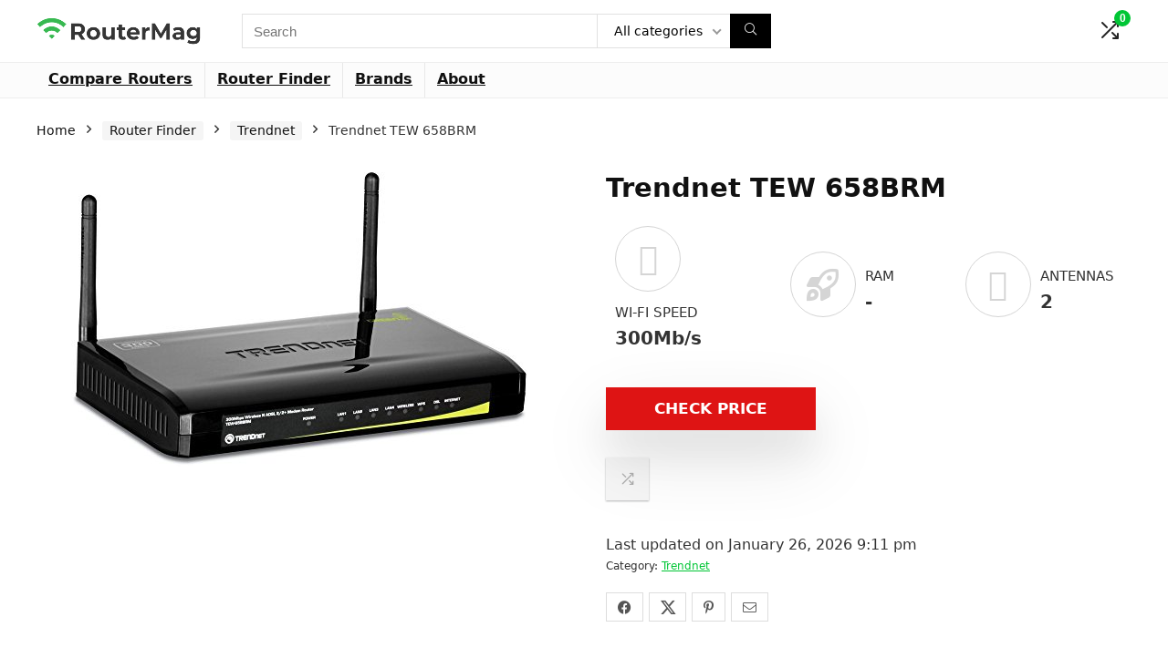

--- FILE ---
content_type: text/html; charset=UTF-8
request_url: https://routermag.com/router-finder/trendnet-tew-658brm/
body_size: 27020
content:
<!DOCTYPE html>
<html lang="en-US">
<head>
<meta charset="UTF-8" />
<meta name="viewport" content="width=device-width, initial-scale=1.0" />
<!-- feeds & pingback -->
<link rel="profile" href="https://gmpg.org/xfn/11" />
<link rel="pingback" href="https://routermag.com/xmlrpc.php" />
<meta name='robots' content='index, follow, max-image-preview:large, max-snippet:-1, max-video-preview:-1' />
	<style>img:is([sizes="auto" i], [sizes^="auto," i]) { contain-intrinsic-size: 3000px 1500px }</style>
	
	<!-- This site is optimized with the Yoast SEO plugin v26.3 - https://yoast.com/wordpress/plugins/seo/ -->
	<title>Trendnet TEW 658BRM | RouterMag</title>
	<link rel="canonical" href="https://routermag.com/router-finder/trendnet-tew-658brm/" />
	<meta property="og:locale" content="en_US" />
	<meta property="og:type" content="article" />
	<meta property="og:title" content="Trendnet TEW 658BRM | RouterMag" />
	<meta property="og:url" content="https://routermag.com/router-finder/trendnet-tew-658brm/" />
	<meta property="og:site_name" content="RouterMag" />
	<meta property="article:publisher" content="https://www.facebook.com/RouterMag-110406047814249/" />
	<meta property="article:modified_time" content="2026-01-26T21:11:34+00:00" />
	<meta property="og:image" content="https://routermag.com/wp-content/uploads/2021/04/trendnet-wireless-n-300-mbps-adsl-22-modem-router-tew-658brm.jpg" />
	<meta property="og:image:width" content="500" />
	<meta property="og:image:height" content="323" />
	<meta property="og:image:type" content="image/jpeg" />
	<meta name="twitter:card" content="summary_large_image" />
	<script type="application/ld+json" class="yoast-schema-graph">{"@context":"https://schema.org","@graph":[{"@type":"WebPage","@id":"https://routermag.com/router-finder/trendnet-tew-658brm/","url":"https://routermag.com/router-finder/trendnet-tew-658brm/","name":"Trendnet TEW 658BRM | RouterMag","isPartOf":{"@id":"https://routermag.com/#website"},"primaryImageOfPage":{"@id":"https://routermag.com/router-finder/trendnet-tew-658brm/#primaryimage"},"image":{"@id":"https://routermag.com/router-finder/trendnet-tew-658brm/#primaryimage"},"thumbnailUrl":"https://routermag.com/wp-content/uploads/2021/04/trendnet-wireless-n-300-mbps-adsl-22-modem-router-tew-658brm.jpg","datePublished":"2021-03-25T10:04:18+00:00","dateModified":"2026-01-26T21:11:34+00:00","breadcrumb":{"@id":"https://routermag.com/router-finder/trendnet-tew-658brm/#breadcrumb"},"inLanguage":"en-US","potentialAction":[{"@type":"ReadAction","target":["https://routermag.com/router-finder/trendnet-tew-658brm/"]}]},{"@type":"ImageObject","inLanguage":"en-US","@id":"https://routermag.com/router-finder/trendnet-tew-658brm/#primaryimage","url":"https://routermag.com/wp-content/uploads/2021/04/trendnet-wireless-n-300-mbps-adsl-22-modem-router-tew-658brm.jpg","contentUrl":"https://routermag.com/wp-content/uploads/2021/04/trendnet-wireless-n-300-mbps-adsl-22-modem-router-tew-658brm.jpg","width":500,"height":323},{"@type":"BreadcrumbList","@id":"https://routermag.com/router-finder/trendnet-tew-658brm/#breadcrumb","itemListElement":[{"@type":"ListItem","position":1,"name":"Home","item":"https://routermag.com/"},{"@type":"ListItem","position":2,"name":"Router Finder","item":"https://routermag.com/router-finder/"},{"@type":"ListItem","position":3,"name":"Trendnet TEW 658BRM"}]},{"@type":"WebSite","@id":"https://routermag.com/#website","url":"https://routermag.com/","name":"RouterMag","description":"Router Comparison Site","publisher":{"@id":"https://routermag.com/#organization"},"potentialAction":[{"@type":"SearchAction","target":{"@type":"EntryPoint","urlTemplate":"https://routermag.com/?s={search_term_string}"},"query-input":{"@type":"PropertyValueSpecification","valueRequired":true,"valueName":"search_term_string"}}],"inLanguage":"en-US"},{"@type":"Organization","@id":"https://routermag.com/#organization","name":"RouterMag","url":"https://routermag.com/","logo":{"@type":"ImageObject","inLanguage":"en-US","@id":"https://routermag.com/#/schema/logo/image/","url":"https://routermag.com/wp-content/uploads/2021/04/routermag-logo.png","contentUrl":"https://routermag.com/wp-content/uploads/2021/04/routermag-logo.png","width":180,"height":30,"caption":"RouterMag"},"image":{"@id":"https://routermag.com/#/schema/logo/image/"},"sameAs":["https://www.facebook.com/RouterMag-110406047814249/"]}]}</script>
	<!-- / Yoast SEO plugin. -->


<link rel="alternate" type="application/rss+xml" title="RouterMag &raquo; Feed" href="https://routermag.com/feed/" />
<link rel="alternate" type="application/rss+xml" title="RouterMag &raquo; Comments Feed" href="https://routermag.com/comments/feed/" />
<link rel="alternate" type="application/rss+xml" title="RouterMag &raquo; Trendnet TEW 658BRM Comments Feed" href="https://routermag.com/router-finder/trendnet-tew-658brm/feed/" />
<script type="text/javascript">
/* <![CDATA[ */
window._wpemojiSettings = {"baseUrl":"https:\/\/s.w.org\/images\/core\/emoji\/16.0.1\/72x72\/","ext":".png","svgUrl":"https:\/\/s.w.org\/images\/core\/emoji\/16.0.1\/svg\/","svgExt":".svg","source":{"concatemoji":"https:\/\/routermag.com\/wp-includes\/js\/wp-emoji-release.min.js?ver=6.8.3"}};
/*! This file is auto-generated */
!function(s,n){var o,i,e;function c(e){try{var t={supportTests:e,timestamp:(new Date).valueOf()};sessionStorage.setItem(o,JSON.stringify(t))}catch(e){}}function p(e,t,n){e.clearRect(0,0,e.canvas.width,e.canvas.height),e.fillText(t,0,0);var t=new Uint32Array(e.getImageData(0,0,e.canvas.width,e.canvas.height).data),a=(e.clearRect(0,0,e.canvas.width,e.canvas.height),e.fillText(n,0,0),new Uint32Array(e.getImageData(0,0,e.canvas.width,e.canvas.height).data));return t.every(function(e,t){return e===a[t]})}function u(e,t){e.clearRect(0,0,e.canvas.width,e.canvas.height),e.fillText(t,0,0);for(var n=e.getImageData(16,16,1,1),a=0;a<n.data.length;a++)if(0!==n.data[a])return!1;return!0}function f(e,t,n,a){switch(t){case"flag":return n(e,"\ud83c\udff3\ufe0f\u200d\u26a7\ufe0f","\ud83c\udff3\ufe0f\u200b\u26a7\ufe0f")?!1:!n(e,"\ud83c\udde8\ud83c\uddf6","\ud83c\udde8\u200b\ud83c\uddf6")&&!n(e,"\ud83c\udff4\udb40\udc67\udb40\udc62\udb40\udc65\udb40\udc6e\udb40\udc67\udb40\udc7f","\ud83c\udff4\u200b\udb40\udc67\u200b\udb40\udc62\u200b\udb40\udc65\u200b\udb40\udc6e\u200b\udb40\udc67\u200b\udb40\udc7f");case"emoji":return!a(e,"\ud83e\udedf")}return!1}function g(e,t,n,a){var r="undefined"!=typeof WorkerGlobalScope&&self instanceof WorkerGlobalScope?new OffscreenCanvas(300,150):s.createElement("canvas"),o=r.getContext("2d",{willReadFrequently:!0}),i=(o.textBaseline="top",o.font="600 32px Arial",{});return e.forEach(function(e){i[e]=t(o,e,n,a)}),i}function t(e){var t=s.createElement("script");t.src=e,t.defer=!0,s.head.appendChild(t)}"undefined"!=typeof Promise&&(o="wpEmojiSettingsSupports",i=["flag","emoji"],n.supports={everything:!0,everythingExceptFlag:!0},e=new Promise(function(e){s.addEventListener("DOMContentLoaded",e,{once:!0})}),new Promise(function(t){var n=function(){try{var e=JSON.parse(sessionStorage.getItem(o));if("object"==typeof e&&"number"==typeof e.timestamp&&(new Date).valueOf()<e.timestamp+604800&&"object"==typeof e.supportTests)return e.supportTests}catch(e){}return null}();if(!n){if("undefined"!=typeof Worker&&"undefined"!=typeof OffscreenCanvas&&"undefined"!=typeof URL&&URL.createObjectURL&&"undefined"!=typeof Blob)try{var e="postMessage("+g.toString()+"("+[JSON.stringify(i),f.toString(),p.toString(),u.toString()].join(",")+"));",a=new Blob([e],{type:"text/javascript"}),r=new Worker(URL.createObjectURL(a),{name:"wpTestEmojiSupports"});return void(r.onmessage=function(e){c(n=e.data),r.terminate(),t(n)})}catch(e){}c(n=g(i,f,p,u))}t(n)}).then(function(e){for(var t in e)n.supports[t]=e[t],n.supports.everything=n.supports.everything&&n.supports[t],"flag"!==t&&(n.supports.everythingExceptFlag=n.supports.everythingExceptFlag&&n.supports[t]);n.supports.everythingExceptFlag=n.supports.everythingExceptFlag&&!n.supports.flag,n.DOMReady=!1,n.readyCallback=function(){n.DOMReady=!0}}).then(function(){return e}).then(function(){var e;n.supports.everything||(n.readyCallback(),(e=n.source||{}).concatemoji?t(e.concatemoji):e.wpemoji&&e.twemoji&&(t(e.twemoji),t(e.wpemoji)))}))}((window,document),window._wpemojiSettings);
/* ]]> */
</script>
<link rel='stylesheet' id='rhstyle-css' href='https://routermag.com/wp-content/themes/rehub-blankchild/style.css?ver=19.9.9.1' type='text/css' media='all' />
<link rel='stylesheet' id='rhslidingpanel-css' href='https://routermag.com/wp-content/themes/rehub-theme/css/slidingpanel.css?ver=1.0' type='text/css' media='all' />
<link rel='stylesheet' id='rhcompare-css' href='https://routermag.com/wp-content/themes/rehub-theme/css/dynamiccomparison.css?ver=1.3' type='text/css' media='all' />
<style id='wp-emoji-styles-inline-css' type='text/css'>

	img.wp-smiley, img.emoji {
		display: inline !important;
		border: none !important;
		box-shadow: none !important;
		height: 1em !important;
		width: 1em !important;
		margin: 0 0.07em !important;
		vertical-align: -0.1em !important;
		background: none !important;
		padding: 0 !important;
	}
</style>
<link rel='stylesheet' id='wp-block-library-css' href='https://routermag.com/wp-includes/css/dist/block-library/style.min.css?ver=6.8.3' type='text/css' media='all' />
<style id='global-styles-inline-css' type='text/css'>
:root{--wp--preset--aspect-ratio--square: 1;--wp--preset--aspect-ratio--4-3: 4/3;--wp--preset--aspect-ratio--3-4: 3/4;--wp--preset--aspect-ratio--3-2: 3/2;--wp--preset--aspect-ratio--2-3: 2/3;--wp--preset--aspect-ratio--16-9: 16/9;--wp--preset--aspect-ratio--9-16: 9/16;--wp--preset--color--black: #000000;--wp--preset--color--cyan-bluish-gray: #abb8c3;--wp--preset--color--white: #ffffff;--wp--preset--color--pale-pink: #f78da7;--wp--preset--color--vivid-red: #cf2e2e;--wp--preset--color--luminous-vivid-orange: #ff6900;--wp--preset--color--luminous-vivid-amber: #fcb900;--wp--preset--color--light-green-cyan: #7bdcb5;--wp--preset--color--vivid-green-cyan: #00d084;--wp--preset--color--pale-cyan-blue: #8ed1fc;--wp--preset--color--vivid-cyan-blue: #0693e3;--wp--preset--color--vivid-purple: #9b51e0;--wp--preset--color--main: var(--rehub-main-color);--wp--preset--color--secondary: var(--rehub-sec-color);--wp--preset--color--buttonmain: var(--rehub-main-btn-bg);--wp--preset--color--cyan-grey: #abb8c3;--wp--preset--color--orange-light: #fcb900;--wp--preset--color--red: #cf2e2e;--wp--preset--color--red-bright: #f04057;--wp--preset--color--vivid-green: #00d084;--wp--preset--color--orange: #ff6900;--wp--preset--color--blue: #0693e3;--wp--preset--gradient--vivid-cyan-blue-to-vivid-purple: linear-gradient(135deg,rgba(6,147,227,1) 0%,rgb(155,81,224) 100%);--wp--preset--gradient--light-green-cyan-to-vivid-green-cyan: linear-gradient(135deg,rgb(122,220,180) 0%,rgb(0,208,130) 100%);--wp--preset--gradient--luminous-vivid-amber-to-luminous-vivid-orange: linear-gradient(135deg,rgba(252,185,0,1) 0%,rgba(255,105,0,1) 100%);--wp--preset--gradient--luminous-vivid-orange-to-vivid-red: linear-gradient(135deg,rgba(255,105,0,1) 0%,rgb(207,46,46) 100%);--wp--preset--gradient--very-light-gray-to-cyan-bluish-gray: linear-gradient(135deg,rgb(238,238,238) 0%,rgb(169,184,195) 100%);--wp--preset--gradient--cool-to-warm-spectrum: linear-gradient(135deg,rgb(74,234,220) 0%,rgb(151,120,209) 20%,rgb(207,42,186) 40%,rgb(238,44,130) 60%,rgb(251,105,98) 80%,rgb(254,248,76) 100%);--wp--preset--gradient--blush-light-purple: linear-gradient(135deg,rgb(255,206,236) 0%,rgb(152,150,240) 100%);--wp--preset--gradient--blush-bordeaux: linear-gradient(135deg,rgb(254,205,165) 0%,rgb(254,45,45) 50%,rgb(107,0,62) 100%);--wp--preset--gradient--luminous-dusk: linear-gradient(135deg,rgb(255,203,112) 0%,rgb(199,81,192) 50%,rgb(65,88,208) 100%);--wp--preset--gradient--pale-ocean: linear-gradient(135deg,rgb(255,245,203) 0%,rgb(182,227,212) 50%,rgb(51,167,181) 100%);--wp--preset--gradient--electric-grass: linear-gradient(135deg,rgb(202,248,128) 0%,rgb(113,206,126) 100%);--wp--preset--gradient--midnight: linear-gradient(135deg,rgb(2,3,129) 0%,rgb(40,116,252) 100%);--wp--preset--font-size--small: 13px;--wp--preset--font-size--medium: 20px;--wp--preset--font-size--large: 36px;--wp--preset--font-size--x-large: 42px;--wp--preset--font-family--system-font: -apple-system,BlinkMacSystemFont,"Segoe UI",Roboto,Oxygen-Sans,Ubuntu,Cantarell,"Helvetica Neue",sans-serif;--wp--preset--font-family--rh-nav-font: var(--rehub-nav-font,-apple-system,BlinkMacSystemFont,"Segoe UI",Roboto,Oxygen-Sans,Ubuntu,Cantarell,"Helvetica Neue",sans-serif);--wp--preset--font-family--rh-head-font: var(--rehub-head-font,-apple-system,BlinkMacSystemFont,"Segoe UI",Roboto,Oxygen-Sans,Ubuntu,Cantarell,"Helvetica Neue",sans-serif);--wp--preset--font-family--rh-btn-font: var(--rehub-btn-font,-apple-system,BlinkMacSystemFont,"Segoe UI",Roboto,Oxygen-Sans,Ubuntu,Cantarell,"Helvetica Neue",sans-serif);--wp--preset--font-family--rh-body-font: var(--rehub-body-font,-apple-system,BlinkMacSystemFont,"Segoe UI",Roboto,Oxygen-Sans,Ubuntu,Cantarell,"Helvetica Neue",sans-serif);--wp--preset--spacing--20: 0.44rem;--wp--preset--spacing--30: 0.67rem;--wp--preset--spacing--40: 1rem;--wp--preset--spacing--50: 1.5rem;--wp--preset--spacing--60: 2.25rem;--wp--preset--spacing--70: 3.38rem;--wp--preset--spacing--80: 5.06rem;--wp--preset--shadow--natural: 6px 6px 9px rgba(0, 0, 0, 0.2);--wp--preset--shadow--deep: 12px 12px 50px rgba(0, 0, 0, 0.4);--wp--preset--shadow--sharp: 6px 6px 0px rgba(0, 0, 0, 0.2);--wp--preset--shadow--outlined: 6px 6px 0px -3px rgba(255, 255, 255, 1), 6px 6px rgba(0, 0, 0, 1);--wp--preset--shadow--crisp: 6px 6px 0px rgba(0, 0, 0, 1);}:root { --wp--style--global--content-size: 760px;--wp--style--global--wide-size: 1200px; }:where(body) { margin: 0; }.wp-site-blocks > .alignleft { float: left; margin-right: 2em; }.wp-site-blocks > .alignright { float: right; margin-left: 2em; }.wp-site-blocks > .aligncenter { justify-content: center; margin-left: auto; margin-right: auto; }:where(.is-layout-flex){gap: 0.5em;}:where(.is-layout-grid){gap: 0.5em;}.is-layout-flow > .alignleft{float: left;margin-inline-start: 0;margin-inline-end: 2em;}.is-layout-flow > .alignright{float: right;margin-inline-start: 2em;margin-inline-end: 0;}.is-layout-flow > .aligncenter{margin-left: auto !important;margin-right: auto !important;}.is-layout-constrained > .alignleft{float: left;margin-inline-start: 0;margin-inline-end: 2em;}.is-layout-constrained > .alignright{float: right;margin-inline-start: 2em;margin-inline-end: 0;}.is-layout-constrained > .aligncenter{margin-left: auto !important;margin-right: auto !important;}.is-layout-constrained > :where(:not(.alignleft):not(.alignright):not(.alignfull)){max-width: var(--wp--style--global--content-size);margin-left: auto !important;margin-right: auto !important;}.is-layout-constrained > .alignwide{max-width: var(--wp--style--global--wide-size);}body .is-layout-flex{display: flex;}.is-layout-flex{flex-wrap: wrap;align-items: center;}.is-layout-flex > :is(*, div){margin: 0;}body .is-layout-grid{display: grid;}.is-layout-grid > :is(*, div){margin: 0;}body{padding-top: 0px;padding-right: 0px;padding-bottom: 0px;padding-left: 0px;}a:where(:not(.wp-element-button)){text-decoration: none;}h1{font-size: 29px;line-height: 34px;margin-top: 10px;margin-bottom: 31px;}h2{font-size: 25px;line-height: 31px;margin-top: 10px;margin-bottom: 31px;}h3{font-size: 20px;line-height: 28px;margin-top: 10px;margin-bottom: 25px;}h4{font-size: 18px;line-height: 24px;margin-top: 10px;margin-bottom: 18px;}h5{font-size: 16px;line-height: 20px;margin-top: 10px;margin-bottom: 15px;}h6{font-size: 14px;line-height: 20px;margin-top: 0px;margin-bottom: 10px;}:root :where(.wp-element-button, .wp-block-button__link){background-color: #32373c;border-width: 0;color: #fff;font-family: inherit;font-size: inherit;line-height: inherit;padding: calc(0.667em + 2px) calc(1.333em + 2px);text-decoration: none;}.has-black-color{color: var(--wp--preset--color--black) !important;}.has-cyan-bluish-gray-color{color: var(--wp--preset--color--cyan-bluish-gray) !important;}.has-white-color{color: var(--wp--preset--color--white) !important;}.has-pale-pink-color{color: var(--wp--preset--color--pale-pink) !important;}.has-vivid-red-color{color: var(--wp--preset--color--vivid-red) !important;}.has-luminous-vivid-orange-color{color: var(--wp--preset--color--luminous-vivid-orange) !important;}.has-luminous-vivid-amber-color{color: var(--wp--preset--color--luminous-vivid-amber) !important;}.has-light-green-cyan-color{color: var(--wp--preset--color--light-green-cyan) !important;}.has-vivid-green-cyan-color{color: var(--wp--preset--color--vivid-green-cyan) !important;}.has-pale-cyan-blue-color{color: var(--wp--preset--color--pale-cyan-blue) !important;}.has-vivid-cyan-blue-color{color: var(--wp--preset--color--vivid-cyan-blue) !important;}.has-vivid-purple-color{color: var(--wp--preset--color--vivid-purple) !important;}.has-main-color{color: var(--wp--preset--color--main) !important;}.has-secondary-color{color: var(--wp--preset--color--secondary) !important;}.has-buttonmain-color{color: var(--wp--preset--color--buttonmain) !important;}.has-cyan-grey-color{color: var(--wp--preset--color--cyan-grey) !important;}.has-orange-light-color{color: var(--wp--preset--color--orange-light) !important;}.has-red-color{color: var(--wp--preset--color--red) !important;}.has-red-bright-color{color: var(--wp--preset--color--red-bright) !important;}.has-vivid-green-color{color: var(--wp--preset--color--vivid-green) !important;}.has-orange-color{color: var(--wp--preset--color--orange) !important;}.has-blue-color{color: var(--wp--preset--color--blue) !important;}.has-black-background-color{background-color: var(--wp--preset--color--black) !important;}.has-cyan-bluish-gray-background-color{background-color: var(--wp--preset--color--cyan-bluish-gray) !important;}.has-white-background-color{background-color: var(--wp--preset--color--white) !important;}.has-pale-pink-background-color{background-color: var(--wp--preset--color--pale-pink) !important;}.has-vivid-red-background-color{background-color: var(--wp--preset--color--vivid-red) !important;}.has-luminous-vivid-orange-background-color{background-color: var(--wp--preset--color--luminous-vivid-orange) !important;}.has-luminous-vivid-amber-background-color{background-color: var(--wp--preset--color--luminous-vivid-amber) !important;}.has-light-green-cyan-background-color{background-color: var(--wp--preset--color--light-green-cyan) !important;}.has-vivid-green-cyan-background-color{background-color: var(--wp--preset--color--vivid-green-cyan) !important;}.has-pale-cyan-blue-background-color{background-color: var(--wp--preset--color--pale-cyan-blue) !important;}.has-vivid-cyan-blue-background-color{background-color: var(--wp--preset--color--vivid-cyan-blue) !important;}.has-vivid-purple-background-color{background-color: var(--wp--preset--color--vivid-purple) !important;}.has-main-background-color{background-color: var(--wp--preset--color--main) !important;}.has-secondary-background-color{background-color: var(--wp--preset--color--secondary) !important;}.has-buttonmain-background-color{background-color: var(--wp--preset--color--buttonmain) !important;}.has-cyan-grey-background-color{background-color: var(--wp--preset--color--cyan-grey) !important;}.has-orange-light-background-color{background-color: var(--wp--preset--color--orange-light) !important;}.has-red-background-color{background-color: var(--wp--preset--color--red) !important;}.has-red-bright-background-color{background-color: var(--wp--preset--color--red-bright) !important;}.has-vivid-green-background-color{background-color: var(--wp--preset--color--vivid-green) !important;}.has-orange-background-color{background-color: var(--wp--preset--color--orange) !important;}.has-blue-background-color{background-color: var(--wp--preset--color--blue) !important;}.has-black-border-color{border-color: var(--wp--preset--color--black) !important;}.has-cyan-bluish-gray-border-color{border-color: var(--wp--preset--color--cyan-bluish-gray) !important;}.has-white-border-color{border-color: var(--wp--preset--color--white) !important;}.has-pale-pink-border-color{border-color: var(--wp--preset--color--pale-pink) !important;}.has-vivid-red-border-color{border-color: var(--wp--preset--color--vivid-red) !important;}.has-luminous-vivid-orange-border-color{border-color: var(--wp--preset--color--luminous-vivid-orange) !important;}.has-luminous-vivid-amber-border-color{border-color: var(--wp--preset--color--luminous-vivid-amber) !important;}.has-light-green-cyan-border-color{border-color: var(--wp--preset--color--light-green-cyan) !important;}.has-vivid-green-cyan-border-color{border-color: var(--wp--preset--color--vivid-green-cyan) !important;}.has-pale-cyan-blue-border-color{border-color: var(--wp--preset--color--pale-cyan-blue) !important;}.has-vivid-cyan-blue-border-color{border-color: var(--wp--preset--color--vivid-cyan-blue) !important;}.has-vivid-purple-border-color{border-color: var(--wp--preset--color--vivid-purple) !important;}.has-main-border-color{border-color: var(--wp--preset--color--main) !important;}.has-secondary-border-color{border-color: var(--wp--preset--color--secondary) !important;}.has-buttonmain-border-color{border-color: var(--wp--preset--color--buttonmain) !important;}.has-cyan-grey-border-color{border-color: var(--wp--preset--color--cyan-grey) !important;}.has-orange-light-border-color{border-color: var(--wp--preset--color--orange-light) !important;}.has-red-border-color{border-color: var(--wp--preset--color--red) !important;}.has-red-bright-border-color{border-color: var(--wp--preset--color--red-bright) !important;}.has-vivid-green-border-color{border-color: var(--wp--preset--color--vivid-green) !important;}.has-orange-border-color{border-color: var(--wp--preset--color--orange) !important;}.has-blue-border-color{border-color: var(--wp--preset--color--blue) !important;}.has-vivid-cyan-blue-to-vivid-purple-gradient-background{background: var(--wp--preset--gradient--vivid-cyan-blue-to-vivid-purple) !important;}.has-light-green-cyan-to-vivid-green-cyan-gradient-background{background: var(--wp--preset--gradient--light-green-cyan-to-vivid-green-cyan) !important;}.has-luminous-vivid-amber-to-luminous-vivid-orange-gradient-background{background: var(--wp--preset--gradient--luminous-vivid-amber-to-luminous-vivid-orange) !important;}.has-luminous-vivid-orange-to-vivid-red-gradient-background{background: var(--wp--preset--gradient--luminous-vivid-orange-to-vivid-red) !important;}.has-very-light-gray-to-cyan-bluish-gray-gradient-background{background: var(--wp--preset--gradient--very-light-gray-to-cyan-bluish-gray) !important;}.has-cool-to-warm-spectrum-gradient-background{background: var(--wp--preset--gradient--cool-to-warm-spectrum) !important;}.has-blush-light-purple-gradient-background{background: var(--wp--preset--gradient--blush-light-purple) !important;}.has-blush-bordeaux-gradient-background{background: var(--wp--preset--gradient--blush-bordeaux) !important;}.has-luminous-dusk-gradient-background{background: var(--wp--preset--gradient--luminous-dusk) !important;}.has-pale-ocean-gradient-background{background: var(--wp--preset--gradient--pale-ocean) !important;}.has-electric-grass-gradient-background{background: var(--wp--preset--gradient--electric-grass) !important;}.has-midnight-gradient-background{background: var(--wp--preset--gradient--midnight) !important;}.has-small-font-size{font-size: var(--wp--preset--font-size--small) !important;}.has-medium-font-size{font-size: var(--wp--preset--font-size--medium) !important;}.has-large-font-size{font-size: var(--wp--preset--font-size--large) !important;}.has-x-large-font-size{font-size: var(--wp--preset--font-size--x-large) !important;}.has-system-font-font-family{font-family: var(--wp--preset--font-family--system-font) !important;}.has-rh-nav-font-font-family{font-family: var(--wp--preset--font-family--rh-nav-font) !important;}.has-rh-head-font-font-family{font-family: var(--wp--preset--font-family--rh-head-font) !important;}.has-rh-btn-font-font-family{font-family: var(--wp--preset--font-family--rh-btn-font) !important;}.has-rh-body-font-font-family{font-family: var(--wp--preset--font-family--rh-body-font) !important;}
:where(.wp-block-post-template.is-layout-flex){gap: 1.25em;}:where(.wp-block-post-template.is-layout-grid){gap: 1.25em;}
:where(.wp-block-columns.is-layout-flex){gap: 2em;}:where(.wp-block-columns.is-layout-grid){gap: 2em;}
:root :where(.wp-block-pullquote){font-size: 1.5em;line-height: 1.6;}
:root :where(.wp-block-post-title){margin-top: 4px;margin-right: 0;margin-bottom: 15px;margin-left: 0;}
:root :where(.wp-block-image){margin-top: 0px;margin-bottom: 31px;}
:root :where(.wp-block-media-text){margin-top: 0px;margin-bottom: 31px;}
:root :where(.wp-block-post-content){font-size: 16px;line-height: 28px;}
</style>
<link rel='stylesheet' id='photoswipe-css' href='https://routermag.com/wp-content/plugins/woocommerce/assets/css/photoswipe/photoswipe.min.css?ver=10.3.7' type='text/css' media='all' />
<link rel='stylesheet' id='photoswipe-default-skin-css' href='https://routermag.com/wp-content/plugins/woocommerce/assets/css/photoswipe/default-skin/default-skin.min.css?ver=10.3.7' type='text/css' media='all' />
<style id='woocommerce-inline-inline-css' type='text/css'>
.woocommerce form .form-row .required { visibility: visible; }
</style>
<link rel='stylesheet' id='brands-styles-css' href='https://routermag.com/wp-content/plugins/woocommerce/assets/css/brands.css?ver=10.3.7' type='text/css' media='all' />
<link rel='stylesheet' id='parent-style-css' href='https://routermag.com/wp-content/themes/rehub-theme/style.css?ver=6.8.3' type='text/css' media='all' />
<link rel='stylesheet' id='eggrehub-css' href='https://routermag.com/wp-content/themes/rehub-theme/css/eggrehub.css?ver=19.9.9.1' type='text/css' media='all' />
<link rel='stylesheet' id='rehubicons-css' href='https://routermag.com/wp-content/themes/rehub-theme/iconstyle.css?ver=19.9.9.1' type='text/css' media='all' />
<link rel='stylesheet' id='rhelementor-css' href='https://routermag.com/wp-content/themes/rehub-theme/css/elementor.css?ver=1.0' type='text/css' media='all' />
<link rel='stylesheet' id='rehub-woocommerce-css' href='https://routermag.com/wp-content/themes/rehub-theme/css/woocommerce.css?ver=19.9.9.1' type='text/css' media='all' />
<link rel='stylesheet' id='rhwoosingle-css' href='https://routermag.com/wp-content/themes/rehub-theme/css/woosingle.css?ver=19.9.9.1' type='text/css' media='all' />
<link rel='stylesheet' id='bd-custom-style-css' href='https://routermag.com/wp-content/plugins/bd-customization/assets/css/style.css?ver=1618994537' type='text/css' media='all' />
<link rel='stylesheet' id='prdctfltr-css' href='https://routermag.com/wp-content/plugins/prdctfltr/includes/css/styles.css?ver=8.3.0' type='text/css' media='all' />
<script type="text/javascript" src="https://routermag.com/wp-includes/js/jquery/jquery.min.js?ver=3.7.1" id="jquery-core-js"></script>
<script type="text/javascript" src="https://routermag.com/wp-includes/js/jquery/jquery-migrate.min.js?ver=3.4.1" id="jquery-migrate-js"></script>
<script type="text/javascript" src="https://routermag.com/wp-content/plugins/woocommerce/assets/js/zoom/jquery.zoom.min.js?ver=1.7.21-wc.10.3.7" id="wc-zoom-js" defer="defer" data-wp-strategy="defer"></script>
<script type="text/javascript" src="https://routermag.com/wp-content/plugins/woocommerce/assets/js/flexslider/jquery.flexslider.min.js?ver=2.7.2-wc.10.3.7" id="wc-flexslider-js" defer="defer" data-wp-strategy="defer"></script>
<script type="text/javascript" src="https://routermag.com/wp-content/plugins/woocommerce/assets/js/photoswipe/photoswipe.min.js?ver=4.1.1-wc.10.3.7" id="wc-photoswipe-js" defer="defer" data-wp-strategy="defer"></script>
<script type="text/javascript" src="https://routermag.com/wp-content/plugins/woocommerce/assets/js/photoswipe/photoswipe-ui-default.min.js?ver=4.1.1-wc.10.3.7" id="wc-photoswipe-ui-default-js" defer="defer" data-wp-strategy="defer"></script>
<script type="text/javascript" id="wc-single-product-js-extra">
/* <![CDATA[ */
var wc_single_product_params = {"i18n_required_rating_text":"Please select a rating","i18n_rating_options":["1 of 5 stars","2 of 5 stars","3 of 5 stars","4 of 5 stars","5 of 5 stars"],"i18n_product_gallery_trigger_text":"View full-screen image gallery","review_rating_required":"yes","flexslider":{"rtl":false,"animation":"slide","smoothHeight":true,"directionNav":false,"controlNav":"thumbnails","slideshow":false,"animationSpeed":500,"animationLoop":false,"allowOneSlide":false},"zoom_enabled":"1","zoom_options":[],"photoswipe_enabled":"1","photoswipe_options":{"shareEl":false,"closeOnScroll":false,"history":false,"hideAnimationDuration":0,"showAnimationDuration":0},"flexslider_enabled":"1"};
/* ]]> */
</script>
<script type="text/javascript" src="https://routermag.com/wp-content/plugins/woocommerce/assets/js/frontend/single-product.min.js?ver=10.3.7" id="wc-single-product-js" defer="defer" data-wp-strategy="defer"></script>
<script type="text/javascript" src="https://routermag.com/wp-content/plugins/woocommerce/assets/js/jquery-blockui/jquery.blockUI.min.js?ver=2.7.0-wc.10.3.7" id="wc-jquery-blockui-js" defer="defer" data-wp-strategy="defer"></script>
<script type="text/javascript" src="https://routermag.com/wp-content/plugins/woocommerce/assets/js/js-cookie/js.cookie.min.js?ver=2.1.4-wc.10.3.7" id="wc-js-cookie-js" defer="defer" data-wp-strategy="defer"></script>
<script type="text/javascript" id="woocommerce-js-extra">
/* <![CDATA[ */
var woocommerce_params = {"ajax_url":"\/wp-admin\/admin-ajax.php","wc_ajax_url":"\/?wc-ajax=%%endpoint%%","i18n_password_show":"Show password","i18n_password_hide":"Hide password"};
/* ]]> */
</script>
<script type="text/javascript" src="https://routermag.com/wp-content/plugins/woocommerce/assets/js/frontend/woocommerce.min.js?ver=10.3.7" id="woocommerce-js" defer="defer" data-wp-strategy="defer"></script>
<link rel="https://api.w.org/" href="https://routermag.com/wp-json/" /><link rel="alternate" title="JSON" type="application/json" href="https://routermag.com/wp-json/wp/v2/product/304" /><link rel="EditURI" type="application/rsd+xml" title="RSD" href="https://routermag.com/xmlrpc.php?rsd" />
<meta name="generator" content="WordPress 6.8.3" />
<meta name="generator" content="WooCommerce 10.3.7" />
<link rel='shortlink' href='https://routermag.com/?p=304' />
<link rel="alternate" title="oEmbed (JSON)" type="application/json+oembed" href="https://routermag.com/wp-json/oembed/1.0/embed?url=https%3A%2F%2Froutermag.com%2Frouter-finder%2Ftrendnet-tew-658brm%2F" />
<link rel="alternate" title="oEmbed (XML)" type="text/xml+oembed" href="https://routermag.com/wp-json/oembed/1.0/embed?url=https%3A%2F%2Froutermag.com%2Frouter-finder%2Ftrendnet-tew-658brm%2F&#038;format=xml" />
<script src="https://analytics.ahrefs.com/analytics.js" data-key="9lilanBy5pi/fxfaaP2Plw" async></script>
<link rel="preload" href="https://routermag.com/wp-content/themes/rehub-theme/fonts/rhicons.woff2?3oibrk" as="font" type="font/woff2" crossorigin="crossorigin"><style type="text/css"> .rate-line .filled,.rate_bar_wrap .review-top .overall-score,.rate-bar-bar,.top_rating_item .score.square_score,.radial-progress .circle .mask .fill{background-color:#00ffd1;}.meter-wrapper .meter,.rate_bar_wrap_two_reviews .score_val{border-color:#00ffd1;}.left-sidebar-archive .main-side{float:right;}.left-sidebar-archive .sidebar{float:left} .widget .title:after{border-bottom:2px solid #00c635;}.rehub-main-color-border,nav.top_menu > ul > li.vertical-menu.border-main-color .sub-menu,.rh-main-bg-hover:hover,.wp-block-quote,ul.def_btn_link_tabs li.active a,.wp-block-pullquote{border-color:#00c635;}.wpsm_promobox.rehub_promobox{border-left-color:#00c635!important;}.color_link{color:#00c635 !important;}.featured_slider:hover .score,article.post .wpsm_toplist_heading:before{border-color:#00c635;}.btn_more:hover,.tw-pagination .current{border:1px solid #00c635;color:#fff}.rehub_woo_review .rehub_woo_tabs_menu li.current{border-top:3px solid #00c635;}.gallery-pics .gp-overlay{box-shadow:0 0 0 4px #00c635 inset;}.post .rehub_woo_tabs_menu li.current,.woocommerce div.product .woocommerce-tabs ul.tabs li.active{border-top:2px solid #00c635;}.rething_item a.cat{border-bottom-color:#00c635}nav.top_menu ul li ul.sub-menu{border-bottom:2px solid #00c635;}.widget.deal_daywoo,.elementor-widget-wpsm_woofeatured .deal_daywoo{border:3px solid #00c635;padding:20px;background:#fff;}.deal_daywoo .wpsm-bar-bar{background-color:#00c635 !important} #buddypress div.item-list-tabs ul li.selected a span,#buddypress div.item-list-tabs ul li.current a span,#buddypress div.item-list-tabs ul li a span,.user-profile-div .user-menu-tab > li.active > a,.user-profile-div .user-menu-tab > li.active > a:focus,.user-profile-div .user-menu-tab > li.active > a:hover,.news_in_thumb:hover a.rh-label-string,.news_out_thumb:hover a.rh-label-string,.col-feat-grid:hover a.rh-label-string,.carousel-style-deal .re_carousel .controls,.re_carousel .controls:hover,.openedprevnext .postNavigation .postnavprev,.postNavigation .postnavprev:hover,.top_chart_pagination a.selected,.flex-control-paging li a.flex-active,.flex-control-paging li a:hover,.btn_more:hover,body .tabs-menu li:hover,body .tabs-menu li.current,.featured_slider:hover .score,#bbp_user_edit_submit,.bbp-topic-pagination a,.bbp-topic-pagination a,.custom-checkbox label.checked:after,.slider_post .caption,ul.postpagination li.active a,ul.postpagination li:hover a,ul.postpagination li a:focus,.top_theme h5 strong,.re_carousel .text:after,#topcontrol:hover,.main_slider .flex-overlay:hover a.read-more,.rehub_chimp #mc_embed_signup input#mc-embedded-subscribe,#rank_1.rank_count,#toplistmenu > ul li:before,.rehub_chimp:before,.wpsm-members > strong:first-child,.r_catbox_btn,.wpcf7 .wpcf7-submit,.wpsm_pretty_hover li:hover,.wpsm_pretty_hover li.current,.rehub-main-color-bg,.togglegreedybtn:after,.rh-bg-hover-color:hover a.rh-label-string,.rh-main-bg-hover:hover,.rh_wrapper_video_playlist .rh_video_currently_playing,.rh_wrapper_video_playlist .rh_video_currently_playing.rh_click_video:hover,.rtmedia-list-item .rtmedia-album-media-count,.tw-pagination .current,.dokan-dashboard .dokan-dash-sidebar ul.dokan-dashboard-menu li.active,.dokan-dashboard .dokan-dash-sidebar ul.dokan-dashboard-menu li:hover,.dokan-dashboard .dokan-dash-sidebar ul.dokan-dashboard-menu li.dokan-common-links a:hover,#ywqa-submit-question,.woocommerce .widget_price_filter .ui-slider .ui-slider-range,.rh-hov-bor-line > a:after,nav.top_menu > ul:not(.off-canvas) > li > a:after,.rh-border-line:after,.wpsm-table.wpsm-table-main-color table tr th,.rh-hov-bg-main-slide:before,.rh-hov-bg-main-slidecol .col_item:before,.mvx-tablink.active::before{background:#00c635;}@media (max-width:767px){.postNavigation .postnavprev{background:#00c635;}}.rh-main-bg-hover:hover,.rh-main-bg-hover:hover .whitehovered,.user-profile-div .user-menu-tab > li.active > a{color:#fff !important} a,.carousel-style-deal .deal-item .priced_block .price_count ins,nav.top_menu ul li.menu-item-has-children ul li.menu-item-has-children > a:before,.flexslider .fa-pulse,.footer-bottom .widget .f_menu li a:hover,.comment_form h3 a,.bbp-body li.bbp-forum-info > a:hover,.bbp-body li.bbp-topic-title > a:hover,#subscription-toggle a:before,#favorite-toggle a:before,.aff_offer_links .aff_name a,.rh-deal-price,.commentlist .comment-content small a,.related_articles .title_cat_related a,article em.emph,.campare_table table.one td strong.red,.sidebar .tabs-item .detail p a,.footer-bottom .widget .title span,footer p a,.welcome-frase strong,article.post .wpsm_toplist_heading:before,.post a.color_link,.categoriesbox:hover h3 a:after,.bbp-body li.bbp-forum-info > a,.bbp-body li.bbp-topic-title > a,.widget .title i,.woocommerce-MyAccount-navigation ul li.is-active a,.category-vendormenu li.current a,.deal_daywoo .title,.rehub-main-color,.wpsm_pretty_colored ul li.current a,.wpsm_pretty_colored ul li.current,.rh-heading-hover-color:hover h2 a,.rh-heading-hover-color:hover h3 a,.rh-heading-hover-color:hover h4 a,.rh-heading-hover-color:hover h5 a,.rh-heading-hover-color:hover h3,.rh-heading-hover-color:hover h2,.rh-heading-hover-color:hover h4,.rh-heading-hover-color:hover h5,.rh-heading-hover-color:hover .rh-heading-hover-item a,.rh-heading-icon:before,.widget_layered_nav ul li.chosen a:before,.wp-block-quote.is-style-large p,ul.page-numbers li span.current,ul.page-numbers li a:hover,ul.page-numbers li.active a,.page-link > span:not(.page-link-title),blockquote:not(.wp-block-quote) p,span.re_filtersort_btn:hover,span.active.re_filtersort_btn,.deal_daywoo .price,div.sortingloading:after{color:#00c635;} .page-link > span:not(.page-link-title),.widget.widget_affegg_widget .title,.widget.top_offers .title,.widget.cegg_widget_products .title,header .header_first_style .search form.search-form [type="submit"],header .header_eight_style .search form.search-form [type="submit"],.filter_home_pick span.active,.filter_home_pick span:hover,.filter_product_pick span.active,.filter_product_pick span:hover,.rh_tab_links a.active,.rh_tab_links a:hover,.wcv-navigation ul.menu li.active,.wcv-navigation ul.menu li:hover a,form.search-form [type="submit"],.rehub-sec-color-bg,input#ywqa-submit-question,input#ywqa-send-answer,.woocommerce button.button.alt,.tabsajax span.active.re_filtersort_btn,.wpsm-table.wpsm-table-sec-color table tr th,.rh-slider-arrow,.rh-hov-bg-sec-slide:before,.rh-hov-bg-sec-slidecol .col_item:before{background:#000000 !important;color:#fff !important;outline:0}.widget.widget_affegg_widget .title:after,.widget.top_offers .title:after,.widget.cegg_widget_products .title:after{border-top-color:#000000 !important;}.page-link > span:not(.page-link-title){border:1px solid #000000;}.page-link > span:not(.page-link-title),.header_first_style .search form.search-form [type="submit"] i{color:#fff !important;}.rh_tab_links a.active,.rh_tab_links a:hover,.rehub-sec-color-border,nav.top_menu > ul > li.vertical-menu.border-sec-color > .sub-menu,body .rh-slider-thumbs-item--active{border-color:#000000}.rh_wrapper_video_playlist .rh_video_currently_playing,.rh_wrapper_video_playlist .rh_video_currently_playing.rh_click_video:hover{background-color:#000000;box-shadow:1200px 0 0 #000000 inset;}.rehub-sec-color{color:#000000}  .woocommerce .woo-button-area .masked_coupon,.woocommerce a.woo_loop_btn,.woocommerce .button.checkout,.woocommerce input.button.alt,.woocommerce a.add_to_cart_button:not(.flat-woo-btn),.woocommerce-page a.add_to_cart_button:not(.flat-woo-btn),.woocommerce .single_add_to_cart_button,.woocommerce div.product form.cart .button,.woocommerce .checkout-button.button,.priced_block .btn_offer_block,.priced_block .button,.rh-deal-compact-btn,input.mdf_button,#buddypress input[type="submit"],#buddypress input[type="button"],#buddypress input[type="reset"],#buddypress button.submit,.wpsm-button.rehub_main_btn,.wcv-grid a.button,input.gmw-submit,#ws-plugin--s2member-profile-submit,#rtmedia_create_new_album,input[type="submit"].dokan-btn-theme,a.dokan-btn-theme,.dokan-btn-theme,#wcfm_membership_container a.wcfm_submit_button,.woocommerce button.button,.rehub-main-btn-bg,.woocommerce #payment #place_order,.wc-block-grid__product-add-to-cart.wp-block-button .wp-block-button__link{background:none #de1414 !important;color:#ffffff !important;fill:#ffffff !important;border:none !important;text-decoration:none !important;outline:0;box-shadow:-1px 6px 19px rgba(222,20,20,0.2) !important;border-radius:0 !important;}.rehub-main-btn-bg > a{color:#ffffff !important;}.woocommerce a.woo_loop_btn:hover,.woocommerce .button.checkout:hover,.woocommerce input.button.alt:hover,.woocommerce a.add_to_cart_button:not(.flat-woo-btn):hover,.woocommerce-page a.add_to_cart_button:not(.flat-woo-btn):hover,.woocommerce a.single_add_to_cart_button:hover,.woocommerce-page a.single_add_to_cart_button:hover,.woocommerce div.product form.cart .button:hover,.woocommerce-page div.product form.cart .button:hover,.woocommerce .checkout-button.button:hover,.priced_block .btn_offer_block:hover,.wpsm-button.rehub_main_btn:hover,#buddypress input[type="submit"]:hover,#buddypress input[type="button"]:hover,#buddypress input[type="reset"]:hover,#buddypress button.submit:hover,.small_post .btn:hover,.ap-pro-form-field-wrapper input[type="submit"]:hover,.wcv-grid a.button:hover,#ws-plugin--s2member-profile-submit:hover,.rething_button .btn_more:hover,#wcfm_membership_container a.wcfm_submit_button:hover,.woocommerce #payment #place_order:hover,.woocommerce button.button:hover,.rehub-main-btn-bg:hover,.rehub-main-btn-bg:hover > a,.wc-block-grid__product-add-to-cart.wp-block-button .wp-block-button__link:hover{background:none #de1414 !important;color:#ffffff !important;border-color:transparent;box-shadow:-1px 6px 13px #d3d3d3 !important;}.rehub_offer_coupon:hover{border:1px dashed #de1414;}.rehub_offer_coupon:hover i.far,.rehub_offer_coupon:hover i.fal,.rehub_offer_coupon:hover i.fas{color:#de1414}.re_thing_btn .rehub_offer_coupon.not_masked_coupon:hover{color:#de1414 !important}.woocommerce a.woo_loop_btn:active,.woocommerce .button.checkout:active,.woocommerce .button.alt:active,.woocommerce a.add_to_cart_button:not(.flat-woo-btn):active,.woocommerce-page a.add_to_cart_button:not(.flat-woo-btn):active,.woocommerce a.single_add_to_cart_button:active,.woocommerce-page a.single_add_to_cart_button:active,.woocommerce div.product form.cart .button:active,.woocommerce-page div.product form.cart .button:active,.woocommerce .checkout-button.button:active,.wpsm-button.rehub_main_btn:active,#buddypress input[type="submit"]:active,#buddypress input[type="button"]:active,#buddypress input[type="reset"]:active,#buddypress button.submit:active,.ap-pro-form-field-wrapper input[type="submit"]:active,.wcv-grid a.button:active,#ws-plugin--s2member-profile-submit:active,.woocommerce #payment #place_order:active,input[type="submit"].dokan-btn-theme:active,a.dokan-btn-theme:active,.dokan-btn-theme:active,.woocommerce button.button:active,.rehub-main-btn-bg:active,.wc-block-grid__product-add-to-cart.wp-block-button .wp-block-button__link:active{background:none #de1414 !important;box-shadow:0 1px 0 #999 !important;top:2px;color:#ffffff !important;}.rehub_btn_color,.rehub_chimp_flat #mc_embed_signup input#mc-embedded-subscribe{background-color:#de1414;border:1px solid #de1414;color:#ffffff;text-shadow:none}.rehub_btn_color:hover{color:#ffffff;background-color:#de1414;border:1px solid #de1414;}.rething_button .btn_more{border:1px solid #de1414;color:#de1414;}.rething_button .priced_block.block_btnblock .price_count{color:#de1414;font-weight:normal;}.widget_merchant_list .buttons_col{background-color:#de1414 !important;}.widget_merchant_list .buttons_col a{color:#ffffff !important;}.rehub-svg-btn-fill svg{fill:#de1414;}.rehub-svg-btn-stroke svg{stroke:#de1414;}@media (max-width:767px){#float-panel-woo-area{border-top:1px solid #de1414}}:root{--rehub-main-color:#00c635;--rehub-sec-color:#000000;--rehub-main-btn-bg:#de1414;--rehub-link-color:#00c635;}body .woocommerce .products .product h3{font-size:18px}</style>	<noscript><style>.woocommerce-product-gallery{ opacity: 1 !important; }</style></noscript>
	<meta name="generator" content="Elementor 3.33.0; features: additional_custom_breakpoints; settings: css_print_method-external, google_font-enabled, font_display-auto">
			<style>
				.e-con.e-parent:nth-of-type(n+4):not(.e-lazyloaded):not(.e-no-lazyload),
				.e-con.e-parent:nth-of-type(n+4):not(.e-lazyloaded):not(.e-no-lazyload) * {
					background-image: none !important;
				}
				@media screen and (max-height: 1024px) {
					.e-con.e-parent:nth-of-type(n+3):not(.e-lazyloaded):not(.e-no-lazyload),
					.e-con.e-parent:nth-of-type(n+3):not(.e-lazyloaded):not(.e-no-lazyload) * {
						background-image: none !important;
					}
				}
				@media screen and (max-height: 640px) {
					.e-con.e-parent:nth-of-type(n+2):not(.e-lazyloaded):not(.e-no-lazyload),
					.e-con.e-parent:nth-of-type(n+2):not(.e-lazyloaded):not(.e-no-lazyload) * {
						background-image: none !important;
					}
				}
			</style>
			<link rel="icon" href="https://routermag.com/wp-content/uploads/2021/04/cropped-routermag-logo-32x32.png" sizes="32x32" />
<link rel="icon" href="https://routermag.com/wp-content/uploads/2021/04/cropped-routermag-logo-192x192.png" sizes="192x192" />
<link rel="apple-touch-icon" href="https://routermag.com/wp-content/uploads/2021/04/cropped-routermag-logo-180x180.png" />
<meta name="msapplication-TileImage" content="https://routermag.com/wp-content/uploads/2021/04/cropped-routermag-logo-270x270.png" />
<meta name="generator" content="XforWooCommerce.com - Product Filter for WooCommerce"/></head>
<body class="wp-singular product-template-default single single-product postid-304 wp-custom-logo wp-embed-responsive wp-theme-rehub-theme wp-child-theme-rehub-blankchild theme-rehub-theme woocommerce woocommerce-page woocommerce-no-js elementor-default elementor-kit-809">
	

<div class="wp-block-group is-layout-flow wp-block-group-is-layout-flow"></div>
<!-- Outer Start -->
<div class="rh-outer-wrap">
    <div id="top_ankor"></div>
    <!-- HEADER -->
            <header id="main_header" class="white_style width-100p position-relative">
            <div class="header_wrap">
                                                                                    <!-- Logo section -->
<div class="logo_section_wrap hideontablet">
    <div class="rh-container">
        <div class="logo-section rh-flex-center-align tabletblockdisplay header_seven_style clearfix">
            <div class="logo">
          		          			<a href="https://routermag.com" class="logo_image">
                        <img src="https://routermag.com/wp-content/uploads/2021/04/routermag-logo.png" alt="RouterMag" height="30" width="180" />
                    </a>
          		       
            </div>                       
            <div class="search head_search position-relative">
                                <form role="search" method="get" class="search-form product-search-form" action="https://routermag.com/">
	<label class="screen-reader-text" for="woocommerce-product-search-field-0">Search for:</label>
	<input type="text" id="woocommerce-product-search-field-0"  name="s" placeholder="Search" value="" data-enable_compare="1" data-posttype="product"  />
	<input type="hidden" name="post_type" value="product" />
	<select  name='product_cat' id='1993555651' class='rh_woo_drop_cat rhhidden rhniceselect hideonmobile'>
	<option value='' selected='selected'>All categories</option>
	<option class="level-0" value="amazon">Amazon</option>
	<option class="level-0" value="amped">Amped</option>
	<option class="level-0" value="apple">Apple</option>
	<option class="level-0" value="asus">Asus</option>
	<option class="level-0" value="avm">AVM</option>
	<option class="level-0" value="belkin">Belkin</option>
	<option class="level-0" value="billion">Billion</option>
	<option class="level-0" value="buffalo">Buffalo</option>
	<option class="level-0" value="cradlepoint">CradlePoint</option>
	<option class="level-0" value="d-link">D-Link</option>
	<option class="level-0" value="draytek">DrayTek</option>
	<option class="level-0" value="edimax">Edimax</option>
	<option class="level-0" value="engenius">EnGenius</option>
	<option class="level-0" value="google">Google</option>
	<option class="level-0" value="honor">Honor</option>
	<option class="level-0" value="linksys">Linksys</option>
	<option class="level-0" value="medialink">Medialink</option>
	<option class="level-0" value="netgear">Netgear</option>
	<option class="level-0" value="speedefy">Speedefy</option>
	<option class="level-0" value="synology">Synology</option>
	<option class="level-0" value="tenda">Tenda</option>
	<option class="level-0" value="tp-link">TP-Link</option>
	<option class="level-0" value="trendnet">Trendnet</option>
	<option class="level-0" value="verizon">Verizon</option>
	<option class="level-0" value="western-digital">Western Digital</option>
	<option class="level-0" value="xiaomi">Xiaomi</option>
	<option class="level-0" value="zyxel">Zyxel</option>
</select>
	<button type="submit" class="btnsearch hideonmobile"  aria-label="Search"><i class="rhicon rhi-search"></i></button>
</form>
            </div>
            <div class=" rh-flex-right-align">
                <div class="header-actions-logo rh-flex-right-align">
                    <div class="tabledisplay">
                         
                        <div class="celldisplay link-add-cell">
                            
<div class="wp-block-group is-layout-flow wp-block-group-is-layout-flow"></div>
                        </div>
                         
                                                                                   
                                                                                <div class="celldisplay mobileinmenu rh-comparemenu-link rh-header-icon text-center">
                            <span class="re-compare-icon-toggle position-relative"><i class="rhicon rhi-shuffle"></i><span class="re-compare-notice rehub-main-color-bg">0</span></span>                            <span class="heads_icon_label rehub-main-font">
                                                            </span>
                            </div>
                                                                        
                    </div>                     
                </div>  
            </div>                        
        </div>
    </div>
</div>
<!-- /Logo section -->  
<!-- Main Navigation -->
<div class="header_icons_menu search-form-inheader main-nav mob-logo-enabled white_style">  
    <div class="rh-container"> 
	        
        <nav class="top_menu"><ul id="menu-main" class="menu"><li id="menu-item-35" class="menu-item menu-item-type-post_type menu-item-object-page menu-item-home"><a href="https://routermag.com/">Compare Routers</a></li>
<li id="menu-item-34" class="menu-item menu-item-type-post_type menu-item-object-page current_page_parent"><a href="https://routermag.com/router-finder/">Router Finder</a></li>
<li id="menu-item-37" class="menu-item menu-item-type-post_type menu-item-object-page"><a href="https://routermag.com/brands/">Brands</a></li>
<li id="menu-item-36" class="menu-item menu-item-type-post_type menu-item-object-page"><a href="https://routermag.com/about/">About</a></li>
</ul></nav>        <div class="responsive_nav_wrap rh_mobile_menu">
            <div id="dl-menu" class="dl-menuwrapper rh-flex-center-align">
                <button id="dl-trigger" class="dl-trigger" aria-label="Menu">
                    <svg viewBox="0 0 32 32" xmlns="http://www.w3.org/2000/svg">
                        <g>
                            <line stroke-linecap="round" id="rhlinemenu_1" y2="7" x2="29" y1="7" x1="3"/>
                            <line stroke-linecap="round" id="rhlinemenu_2" y2="16" x2="18" y1="16" x1="3"/>
                            <line stroke-linecap="round" id="rhlinemenu_3" y2="25" x2="26" y1="25" x1="3"/>
                        </g>
                    </svg>
                </button>
                <div id="mobile-menu-icons" class="rh-flex-center-align rh-flex-right-align">
                    <button class='icon-search-onclick' aria-label='Search'><i class='rhicon rhi-search'></i></button>
                </div>
            </div>
                    </div>
    </div>
</div>
<!-- /Main Navigation -->
                 

            </div>  
        </header>
            
            <!-- CONTENT -->
<div class="rh-container"> 
    <div class="rh-content-wrap clearfix">
        <!-- Main Side -->
        <div class="main-side page clearfix full_width woo_default_full_width" id="content">
            <div class="post" id="contents-section-woo-area">
                                                    <div id="product-304" class="post-304 product type-product status-publish has-post-thumbnail product_cat-trendnet first instock shipping-taxable product-type-external">
                        <div class="woocommerce-notices-wrapper"></div>                        
                        <nav class="woocommerce-breadcrumb" aria-label="Breadcrumb"><a href="https://routermag.com">Home</a><span class="delimiter"><i class="rhicon rhi-angle-right"></i></span><a href="https://routermag.com/router-finder/">Router Finder</a><span class="delimiter"><i class="rhicon rhi-angle-right"></i></span><a href="https://routermag.com/brands/trendnet/">Trendnet</a><span class="delimiter"><i class="rhicon rhi-angle-right"></i></span>Trendnet TEW 658BRM</nav> 
                        <div class="woo-image-part position-relative">
                                    
                                                            <style>
                @media (min-width:480px){.attachment-shop_single, .attachment-full, .woo-image-part figure img{max-height:540px; width: auto !important;}}
                @media (max-width:479px){.woocommerce-product-gallery figure div:first-child{height:250px}.woocommerce-product-gallery figure div:first-child > a > img{max-height:250px}}
            </style><div class="woocommerce-product-gallery woocommerce-product-gallery--with-images woocommerce-product-gallery--columns-1 images no-gallery-thumbnails img-mobs-maxh-250 " data-columns="1" style="opacity: 1; transition: opacity .25s ease-in-out;">
	<figure class="woocommerce-product-gallery__wrapper">
			<div data-thumb="https://routermag.com/wp-content/uploads/2021/04/trendnet-wireless-n-300-mbps-adsl-22-modem-router-tew-658brm-100x100.jpg" data-thumb-alt="Trendnet TEW 658BRM" data-thumb-srcset="https://routermag.com/wp-content/uploads/2021/04/trendnet-wireless-n-300-mbps-adsl-22-modem-router-tew-658brm-100x100.jpg 100w, https://routermag.com/wp-content/uploads/2021/04/trendnet-wireless-n-300-mbps-adsl-22-modem-router-tew-658brm-150x150.jpg 150w"  data-thumb-sizes="(max-width: 100px) 100vw, 100px" class="woocommerce-product-gallery__image"><a href="https://routermag.com/wp-content/uploads/2021/04/trendnet-wireless-n-300-mbps-adsl-22-modem-router-tew-658brm.jpg"><img width="500" height="323" src="https://routermag.com/wp-content/uploads/2021/04/trendnet-wireless-n-300-mbps-adsl-22-modem-router-tew-658brm.jpg" class="wp-post-image" alt="Trendnet TEW 658BRM" data-caption="" data-src="https://routermag.com/wp-content/uploads/2021/04/trendnet-wireless-n-300-mbps-adsl-22-modem-router-tew-658brm.jpg" data-large_image="https://routermag.com/wp-content/uploads/2021/04/trendnet-wireless-n-300-mbps-adsl-22-modem-router-tew-658brm.jpg" data-large_image_width="500" data-large_image_height="323" loading="eager" decoding="async" srcset="https://routermag.com/wp-content/uploads/2021/04/trendnet-wireless-n-300-mbps-adsl-22-modem-router-tew-658brm.jpg 500w, https://routermag.com/wp-content/uploads/2021/04/trendnet-wireless-n-300-mbps-adsl-22-modem-router-tew-658brm-299x193.jpg 299w, https://routermag.com/wp-content/uploads/2021/04/trendnet-wireless-n-300-mbps-adsl-22-modem-router-tew-658brm-599x387.jpg 599w, https://routermag.com/wp-content/uploads/2021/04/trendnet-wireless-n-300-mbps-adsl-22-modem-router-tew-658brm-300x194.jpg 300w, https://routermag.com/wp-content/uploads/2021/04/trendnet-wireless-n-300-mbps-adsl-22-modem-router-tew-658brm-1024x662.jpg 1024w, https://routermag.com/wp-content/uploads/2021/04/trendnet-wireless-n-300-mbps-adsl-22-modem-router-tew-658brm-768x496.jpg 768w, https://routermag.com/wp-content/uploads/2021/04/trendnet-wireless-n-300-mbps-adsl-22-modem-router-tew-658brm-1536x992.jpg 1536w, https://routermag.com/wp-content/uploads/2021/04/trendnet-wireless-n-300-mbps-adsl-22-modem-router-tew-658brm-2048x1323.jpg 2048w, https://routermag.com/wp-content/uploads/2021/04/trendnet-wireless-n-300-mbps-adsl-22-modem-router-tew-658brm-232x150.jpg 232w, https://routermag.com/wp-content/uploads/2021/04/trendnet-wireless-n-300-mbps-adsl-22-modem-router-tew-658brm-100x65.jpg 100w, https://routermag.com/wp-content/uploads/2021/04/trendnet-wireless-n-300-mbps-adsl-22-modem-router-tew-658brm-542x350.jpg 542w, https://routermag.com/wp-content/uploads/2021/04/trendnet-wireless-n-300-mbps-adsl-22-modem-router-tew-658brm-788x509.jpg 788w" sizes="(max-width: 500px) 100vw, 500px" /></a></div>			</figure>
	</div>                                                    </div>

                        <div class="summary entry-summary">
                            <div class="re_wooinner_info mb30">
                                <div class="re_wooinner_title_compact flowhidden">
                                                                        <h1 class="product_title entry-title">Trendnet TEW 658BRM</h1>                                                                                                        </div>
                                <div class="clear"></div>
                                                                
                                                                
<div class="wp-block-group is-layout-flow wp-block-group-is-layout-flow"></div>
<div class="rh_woo_code_zone_content"><style>.elementor-bc-flex-widget .elementor-554 .elementor-element.elementor-element-a02e648.elementor-column .elementor-widget-wrap{align-items:center;}.elementor-554 .elementor-element.elementor-element-a02e648.elementor-column.elementor-element[data-element_type="column"] > .elementor-widget-wrap.elementor-element-populated{align-content:center;align-items:center;}.elementor-554 .elementor-element.elementor-element-d4a81d7{width:auto;max-width:auto;}.elementor-554 .elementor-element.elementor-element-d4a81d7 > .elementor-widget-container{margin:0px 10px 0px 0px;}.elementor-554 .elementor-element.elementor-element-d4a81d7 .elementor-icon-wrapper{text-align:center;}.elementor-554 .elementor-element.elementor-element-d4a81d7.elementor-view-stacked .elementor-icon{background-color:#D5D5D5;}.elementor-554 .elementor-element.elementor-element-d4a81d7.elementor-view-framed .elementor-icon, .elementor-554 .elementor-element.elementor-element-d4a81d7.elementor-view-default .elementor-icon{color:#D5D5D5;border-color:#D5D5D5;}.elementor-554 .elementor-element.elementor-element-d4a81d7.elementor-view-framed .elementor-icon, .elementor-554 .elementor-element.elementor-element-d4a81d7.elementor-view-default .elementor-icon svg{fill:#D5D5D5;}.elementor-554 .elementor-element.elementor-element-d4a81d7 .elementor-icon{font-size:35px;border-width:1px 1px 1px 1px;}.elementor-554 .elementor-element.elementor-element-d4a81d7 .elementor-icon svg{height:35px;}.elementor-554 .elementor-element.elementor-element-d65bfbf{width:auto;max-width:auto;font-size:20px;font-weight:bold;}.elementor-554 .elementor-element.elementor-element-d65bfbf .meta_v_label{font-size:15px;font-weight:normal;text-transform:uppercase;}.elementor-bc-flex-widget .elementor-554 .elementor-element.elementor-element-fe5ad48.elementor-column .elementor-widget-wrap{align-items:center;}.elementor-554 .elementor-element.elementor-element-fe5ad48.elementor-column.elementor-element[data-element_type="column"] > .elementor-widget-wrap.elementor-element-populated{align-content:center;align-items:center;}.elementor-554 .elementor-element.elementor-element-4a243c7{width:auto;max-width:auto;}.elementor-554 .elementor-element.elementor-element-4a243c7 > .elementor-widget-container{margin:0px 10px 0px 0px;}.elementor-554 .elementor-element.elementor-element-4a243c7 .elementor-icon-wrapper{text-align:center;}.elementor-554 .elementor-element.elementor-element-4a243c7.elementor-view-stacked .elementor-icon{background-color:#D5D5D5;}.elementor-554 .elementor-element.elementor-element-4a243c7.elementor-view-framed .elementor-icon, .elementor-554 .elementor-element.elementor-element-4a243c7.elementor-view-default .elementor-icon{color:#D5D5D5;border-color:#D5D5D5;}.elementor-554 .elementor-element.elementor-element-4a243c7.elementor-view-framed .elementor-icon, .elementor-554 .elementor-element.elementor-element-4a243c7.elementor-view-default .elementor-icon svg{fill:#D5D5D5;}.elementor-554 .elementor-element.elementor-element-4a243c7 .elementor-icon{font-size:35px;border-width:1px 1px 1px 1px;}.elementor-554 .elementor-element.elementor-element-4a243c7 .elementor-icon svg{height:35px;}.elementor-554 .elementor-element.elementor-element-7f90139{width:auto;max-width:auto;font-size:20px;font-weight:bold;}.elementor-554 .elementor-element.elementor-element-7f90139 .meta_v_label{font-size:15px;font-weight:normal;text-transform:uppercase;}.elementor-bc-flex-widget .elementor-554 .elementor-element.elementor-element-0528e48.elementor-column .elementor-widget-wrap{align-items:center;}.elementor-554 .elementor-element.elementor-element-0528e48.elementor-column.elementor-element[data-element_type="column"] > .elementor-widget-wrap.elementor-element-populated{align-content:center;align-items:center;}.elementor-554 .elementor-element.elementor-element-9be36da{width:auto;max-width:auto;}.elementor-554 .elementor-element.elementor-element-9be36da > .elementor-widget-container{margin:0px 10px 0px 0px;}.elementor-554 .elementor-element.elementor-element-9be36da .elementor-icon-wrapper{text-align:center;}.elementor-554 .elementor-element.elementor-element-9be36da.elementor-view-stacked .elementor-icon{background-color:#D5D5D5;}.elementor-554 .elementor-element.elementor-element-9be36da.elementor-view-framed .elementor-icon, .elementor-554 .elementor-element.elementor-element-9be36da.elementor-view-default .elementor-icon{color:#D5D5D5;border-color:#D5D5D5;}.elementor-554 .elementor-element.elementor-element-9be36da.elementor-view-framed .elementor-icon, .elementor-554 .elementor-element.elementor-element-9be36da.elementor-view-default .elementor-icon svg{fill:#D5D5D5;}.elementor-554 .elementor-element.elementor-element-9be36da .elementor-icon{font-size:35px;border-width:1px 1px 1px 1px;}.elementor-554 .elementor-element.elementor-element-9be36da .elementor-icon svg{height:35px;}.elementor-554 .elementor-element.elementor-element-64ed3df{width:auto;max-width:auto;font-size:20px;font-weight:bold;}.elementor-554 .elementor-element.elementor-element-64ed3df .meta_v_label{font-size:15px;font-weight:normal;text-transform:uppercase;}@media(max-width:1024px){.elementor-554 .elementor-element.elementor-element-ca4a710{margin-top:20px;margin-bottom:20px;padding:0px 0px 0px 0px;}}</style>		<div data-elementor-type="section" data-elementor-id="554" class="elementor elementor-554">
						<section class="elementor-section elementor-top-section elementor-element elementor-element-ca4a710 elementor-section-boxed elementor-section-height-default elementor-section-height-default" data-id="ca4a710" data-element_type="section">
						<div class="elementor-container elementor-column-gap-default">
					<div class="elementor-column elementor-col-33 elementor-top-column elementor-element elementor-element-a02e648" data-id="a02e648" data-element_type="column">
			<div class="elementor-widget-wrap elementor-element-populated">
						<div class="elementor-element elementor-element-d4a81d7 elementor-view-framed elementor-widget__width-auto elementor-shape-circle elementor-widget elementor-widget-icon" data-id="d4a81d7" data-element_type="widget" data-widget_type="icon.default">
				<div class="elementor-widget-container">
							<div class="elementor-icon-wrapper">
			<div class="elementor-icon">
			<i aria-hidden="true" class="fas fa-wifi"></i>			</div>
		</div>
						</div>
				</div>
				<div class="elementor-element elementor-element-d65bfbf elementor-widget__width-auto elementor-widget elementor-widget-wpsm_get_custom_value" data-id="d65bfbf" data-element_type="widget" data-widget_type="wpsm_get_custom_value.default">
				<div class="elementor-widget-container">
					<span class="meta_v_label mr5 rtlml5 blockstyle">Wi-Fi Speed</span> <span class="meta_v_value">300Mb/s</span>				</div>
				</div>
					</div>
		</div>
				<div class="elementor-column elementor-col-33 elementor-top-column elementor-element elementor-element-fe5ad48" data-id="fe5ad48" data-element_type="column">
			<div class="elementor-widget-wrap elementor-element-populated">
						<div class="elementor-element elementor-element-4a243c7 elementor-view-framed elementor-widget__width-auto elementor-shape-circle elementor-widget elementor-widget-icon" data-id="4a243c7" data-element_type="widget" data-widget_type="icon.default">
				<div class="elementor-widget-container">
							<div class="elementor-icon-wrapper">
			<div class="elementor-icon">
			<i aria-hidden="true" class="rhicon rhi-rocket-launch"></i>			</div>
		</div>
						</div>
				</div>
				<div class="elementor-element elementor-element-7f90139 elementor-widget__width-auto elementor-widget elementor-widget-wpsm_get_custom_value" data-id="7f90139" data-element_type="widget" data-widget_type="wpsm_get_custom_value.default">
				<div class="elementor-widget-container">
					<span class="meta_v_label mr5 rtlml5 blockstyle">RAM</span> -				</div>
				</div>
					</div>
		</div>
				<div class="elementor-column elementor-col-33 elementor-top-column elementor-element elementor-element-0528e48" data-id="0528e48" data-element_type="column">
			<div class="elementor-widget-wrap elementor-element-populated">
						<div class="elementor-element elementor-element-9be36da elementor-view-framed elementor-widget__width-auto elementor-shape-circle elementor-widget elementor-widget-icon" data-id="9be36da" data-element_type="widget" data-widget_type="icon.default">
				<div class="elementor-widget-container">
							<div class="elementor-icon-wrapper">
			<div class="elementor-icon">
			<i aria-hidden="true" class="fas fa-signal"></i>			</div>
		</div>
						</div>
				</div>
				<div class="elementor-element elementor-element-64ed3df elementor-widget__width-auto elementor-widget elementor-widget-wpsm_get_custom_value" data-id="64ed3df" data-element_type="widget" data-widget_type="wpsm_get_custom_value.default">
				<div class="elementor-widget-container">
					<span class="meta_v_label mr5 rtlml5 blockstyle">Antennas</span> <span class="meta_v_value">2</span>				</div>
				</div>
					</div>
		</div>
					</div>
		</section>
				</div>
		</div>                                                                                  
                            </div>
                            <div class="re_wooinner_cta_wrapper mb35">
                                <div class="woo-price-area mb10"><p class="price"></p>
</div>
                                                                <div class="woo-button-area mb30" id="woo-button-area">
                                    <div>
<div class="coupon_woo_rehub ">
  									<p class="cart">
						<a href="https://www.amazon.com/dp/B004YITCY4?tag=roumag-20&#038;linkCode=ogi&#038;th=1&#038;psc=1" rel="nofollow sponsored" class="single_add_to_cart_button button alt" target="_blank">Check Price</a>
					</p>
		
</div>
</div>
                                    <div class="button_action mt30">
                                                                                                                                                                                                                                                    <span class="compare_for_grid mr15 def_btn floatleft rh-sq-icon-btn-big rh-flex-center-align rh-flex-justify-center">            
                                                                                                  
                                                <span class="wpsm-button wpsm-button-new-compare addcompare-id-304 white small not-incompare comparecompact" data-addcompare-id="304"><i class="rhicon re-icon-compare"></i><span class="comparelabel">Add to compare</span></span> 
                                            </span>
                                           
                                        <div class="clearfix"></div>                                                         
                                    </div> 
                                </div> 
                            </div>
                            
<div class="wp-block-group is-layout-flow wp-block-group-is-layout-flow"></div>
                            <span class="price_updated">Last updated on January 26, 2026 9:11 pm</span>              
                            <div class="mb20"><div class="product_meta">

		
	
	
			<span class="posted_in">Category: <a href="https://routermag.com/brands/trendnet/" rel="tag">Trendnet</a></span>		
	
	
	
</div></div>
                            
<div class="post_share"><div class="social_icon  row_social_inpost"><span data-href="https://www.facebook.com/sharer/sharer.php?u=https%3A%2F%2Froutermag.com%2Frouter-finder%2Ftrendnet-tew-658brm%2F" class="fb share-link-image" data-service="facebook"><i class="rhicon rhi-facebook"></i></span><span data-href="https://twitter.com/share?url=https%3A%2F%2Froutermag.com%2Frouter-finder%2Ftrendnet-tew-658brm%2F&text=Trendnet+TEW+658BRM" class="tw share-link-image" data-service="twitter"><i class="rhicon rhi-twitter"></i></span><span data-href="https://pinterest.com/pin/create/button/?url=https%3A%2F%2Froutermag.com%2Frouter-finder%2Ftrendnet-tew-658brm%2F&amp;media=https://routermag.com/wp-content/uploads/2021/04/trendnet-wireless-n-300-mbps-adsl-22-modem-router-tew-658brm.jpg&amp;description=Trendnet+TEW+658BRM" class="pn share-link-image" data-service="pinterest"><i class="rhicon rhi-pinterest-p"></i></span><span data-href="mailto:?subject=Trendnet+TEW+658BRM&body=Check out: https%3A%2F%2Froutermag.com%2Frouter-finder%2Ftrendnet-tew-658brm%2F - RouterMag" class="in share-link-image" data-service="email"><i class="rhicon rhi-envelope"></i></span></div></div>
                        </div><!-- .summary -->

                                                <div class="clear"></div>
                        <div class="mt25">
                        
	<div class="woocommerce-tabs wc-tabs-wrapper">
		<ul class="tabs wc-tabs" role="tablist">
							<li role="presentation" class="additional_information_tab" id="tab-title-additional_information">
					<a href="#tab-additional_information" role="tab" aria-controls="tab-additional_information">
						Additional information					</a>
				</li>
							<li role="presentation" class="reviews_tab" id="tab-title-reviews">
					<a href="#tab-reviews" role="tab" aria-controls="tab-reviews">
						Reviews (0)					</a>
				</li>
					</ul>
					<div class="woocommerce-Tabs-panel woocommerce-Tabs-panel--additional_information panel entry-content wc-tab" id="tab-additional_information" role="tabpanel" aria-labelledby="tab-title-additional_information">
				
	<div class="rh-woo-section-title"><h2 class="mt0">Specification: <span class="rh-woo-section-sub">Trendnet TEW 658BRM</span></h2></div>

<table class="woocommerce-group-attributes-public">

		
						<tr class="attribute_group_row attribute_group_row_performance">
				<th class="attribute_group_name" colspan="2">
				Performance				</th>
			</tr>
					
		<tr class="attribute_row attribute_row_performance">
			<td>
				<table class="woocommerce-product-attributes shop_attributes">
									<tr class="woocommerce-product-attributes-item woocommerce-product-attributes-item--attribute_pa_wi-fi-speed">
												<th class="woocommerce-product-attributes-item__label">Wi-Fi Speed</th>
						<td class="woocommerce-product-attributes-item__value">
							<p>300Mb/s</p>
						</td>
					</tr>
									<tr class="woocommerce-product-attributes-item woocommerce-product-attributes-item--attribute_pa_wi-fi-4">
												<th class="woocommerce-product-attributes-item__label">Wi-Fi 4</th>
						<td class="woocommerce-product-attributes-item__value">
							<p>Yes</p>
						</td>
					</tr>
									<tr class="woocommerce-product-attributes-item woocommerce-product-attributes-item--attribute_pa_internal-storage">
												<th class="woocommerce-product-attributes-item__label">Internal Storage</th>
						<td class="woocommerce-product-attributes-item__value">
							<p>0MB</p>
						</td>
					</tr>
								</table>
			</td>
		</tr>
		
						<tr class="attribute_group_row attribute_group_row_antennas">
				<th class="attribute_group_name" colspan="2">
				Antennas				</th>
			</tr>
					
		<tr class="attribute_row attribute_row_antennas">
			<td>
				<table class="woocommerce-product-attributes shop_attributes">
									<tr class="woocommerce-product-attributes-item woocommerce-product-attributes-item--attribute_pa_external-antennas">
												<th class="woocommerce-product-attributes-item__label">External Antennas</th>
						<td class="woocommerce-product-attributes-item__value">
							<p>2</p>
						</td>
					</tr>
								</table>
			</td>
		</tr>
		
						<tr class="attribute_group_row attribute_group_row_general-specs">
				<th class="attribute_group_name" colspan="2">
				Ports				</th>
			</tr>
					
		<tr class="attribute_row attribute_row_general-specs">
			<td>
				<table class="woocommerce-product-attributes shop_attributes">
									<tr class="woocommerce-product-attributes-item woocommerce-product-attributes-item--attribute_pa_lan-ports">
												<th class="woocommerce-product-attributes-item__label">LAN Ports</th>
						<td class="woocommerce-product-attributes-item__value">
							<p>4</p>
						</td>
					</tr>
									<tr class="woocommerce-product-attributes-item woocommerce-product-attributes-item--attribute_pa_wan-ports">
												<th class="woocommerce-product-attributes-item__label">WAN Ports</th>
						<td class="woocommerce-product-attributes-item__value">
							<p>1</p>
						</td>
					</tr>
									<tr class="woocommerce-product-attributes-item woocommerce-product-attributes-item--attribute_pa_usb-ports">
												<th class="woocommerce-product-attributes-item__label">USB Ports</th>
						<td class="woocommerce-product-attributes-item__value">
							<p>0</p>
						</td>
					</tr>
								</table>
			</td>
		</tr>
		
						<tr class="attribute_group_row attribute_group_row_features">
				<th class="attribute_group_name" colspan="2">
				Features				</th>
			</tr>
					
		<tr class="attribute_row attribute_row_features">
			<td>
				<table class="woocommerce-product-attributes shop_attributes">
									<tr class="woocommerce-product-attributes-item woocommerce-product-attributes-item--attribute_pa_dynamic-routing">
												<th class="woocommerce-product-attributes-item__label">Dynamic Routing</th>
						<td class="woocommerce-product-attributes-item__value">
							<p>Yes</p>
						</td>
					</tr>
									<tr class="woocommerce-product-attributes-item woocommerce-product-attributes-item--attribute_pa_static-routing">
												<th class="woocommerce-product-attributes-item__label">Static Routing</th>
						<td class="woocommerce-product-attributes-item__value">
							<p>Yes</p>
						</td>
					</tr>
									<tr class="woocommerce-product-attributes-item woocommerce-product-attributes-item--attribute_pa_qos">
												<th class="woocommerce-product-attributes-item__label">QoS</th>
						<td class="woocommerce-product-attributes-item__value">
							<p>Yes</p>
						</td>
					</tr>
									<tr class="woocommerce-product-attributes-item woocommerce-product-attributes-item--attribute_pa_plug-n-play">
												<th class="woocommerce-product-attributes-item__label">Plug-N-Play</th>
						<td class="woocommerce-product-attributes-item__value">
							<p>Yes</p>
						</td>
					</tr>
								</table>
			</td>
		</tr>
		
						<tr class="attribute_group_row attribute_group_row_security">
				<th class="attribute_group_name" colspan="2">
				Security				</th>
			</tr>
					
		<tr class="attribute_row attribute_row_security">
			<td>
				<table class="woocommerce-product-attributes shop_attributes">
									<tr class="woocommerce-product-attributes-item woocommerce-product-attributes-item--attribute_pa_static-ip">
												<th class="woocommerce-product-attributes-item__label">Static IP</th>
						<td class="woocommerce-product-attributes-item__value">
							<p>Yes</p>
						</td>
					</tr>
									<tr class="woocommerce-product-attributes-item woocommerce-product-attributes-item--attribute_pa_spi-intrusion-protection">
												<th class="woocommerce-product-attributes-item__label">SPI Intrusion Protection</th>
						<td class="woocommerce-product-attributes-item__value">
							<p>Yes</p>
						</td>
					</tr>
									<tr class="woocommerce-product-attributes-item woocommerce-product-attributes-item--attribute_pa_ipsec-passthrough">
												<th class="woocommerce-product-attributes-item__label">IPsec Passthrough</th>
						<td class="woocommerce-product-attributes-item__value">
							<p>Yes</p>
						</td>
					</tr>
									<tr class="woocommerce-product-attributes-item woocommerce-product-attributes-item--attribute_pa_l2tp-passthrough">
												<th class="woocommerce-product-attributes-item__label">L2TP Passthrough</th>
						<td class="woocommerce-product-attributes-item__value">
							<p>Yes</p>
						</td>
					</tr>
									<tr class="woocommerce-product-attributes-item woocommerce-product-attributes-item--attribute_pa_built-in-firewall">
												<th class="woocommerce-product-attributes-item__label">Built-in Firewall</th>
						<td class="woocommerce-product-attributes-item__value">
							<p>Yes</p>
						</td>
					</tr>
									<tr class="woocommerce-product-attributes-item woocommerce-product-attributes-item--attribute_pa_nat">
												<th class="woocommerce-product-attributes-item__label">NAT</th>
						<td class="woocommerce-product-attributes-item__value">
							<p>Yes</p>
						</td>
					</tr>
									<tr class="woocommerce-product-attributes-item woocommerce-product-attributes-item--attribute_pa_parental-control">
												<th class="woocommerce-product-attributes-item__label">Parental Control</th>
						<td class="woocommerce-product-attributes-item__value">
							<p>Yes</p>
						</td>
					</tr>
									<tr class="woocommerce-product-attributes-item woocommerce-product-attributes-item--attribute_pa_mac-filtering">
												<th class="woocommerce-product-attributes-item__label">MAC Filtering</th>
						<td class="woocommerce-product-attributes-item__value">
							<p>Yes</p>
						</td>
					</tr>
									<tr class="woocommerce-product-attributes-item woocommerce-product-attributes-item--attribute_pa_url-filter">
												<th class="woocommerce-product-attributes-item__label">URL Filter</th>
						<td class="woocommerce-product-attributes-item__value">
							<p>Yes</p>
						</td>
					</tr>
									<tr class="woocommerce-product-attributes-item woocommerce-product-attributes-item--attribute_pa_wpa3">
												<th class="woocommerce-product-attributes-item__label">WPA3</th>
						<td class="woocommerce-product-attributes-item__value">
							<p>Yes</p>
						</td>
					</tr>
								</table>
			</td>
		</tr>
		
						<tr class="attribute_group_row attribute_group_row_size">
				<th class="attribute_group_name" colspan="2">
				Size				</th>
			</tr>
					
		<tr class="attribute_row attribute_row_size">
			<td>
				<table class="woocommerce-product-attributes shop_attributes">
									<tr class="woocommerce-product-attributes-item woocommerce-product-attributes-item--attribute_pa_height">
												<th class="woocommerce-product-attributes-item__label">Height </th>
						<td class="woocommerce-product-attributes-item__value">
							<p>31mm</p>
						</td>
					</tr>
									<tr class="woocommerce-product-attributes-item woocommerce-product-attributes-item--attribute_pa_thickness">
												<th class="woocommerce-product-attributes-item__label">Thickness</th>
						<td class="woocommerce-product-attributes-item__value">
							<p>116mm</p>
						</td>
					</tr>
									<tr class="woocommerce-product-attributes-item woocommerce-product-attributes-item--attribute_pa_weight">
												<th class="woocommerce-product-attributes-item__label">Weight </th>
						<td class="woocommerce-product-attributes-item__value">
							<p>301g</p>
						</td>
					</tr>
									<tr class="woocommerce-product-attributes-item woocommerce-product-attributes-item--attribute_pa_width">
												<th class="woocommerce-product-attributes-item__label">Width</th>
						<td class="woocommerce-product-attributes-item__value">
							<p>201mm</p>
						</td>
					</tr>
								</table>
			</td>
		</tr>
		</table>
			</div>
					<div class="woocommerce-Tabs-panel woocommerce-Tabs-panel--reviews panel entry-content wc-tab" id="tab-reviews" role="tabpanel" aria-labelledby="tab-title-reviews">
				<div id="reviews" class="woocommerce-Reviews">
	<h2 class="rh-heading-icon woocommerce-Reviews-title mb15 fontnormal font120">User Reviews	</h2>
	<div class="mb20 rh-line"></div>	
	<div class="mobileblockdisplay rh-flex-center-align">
		<div class="woo-rev-part pr30 pl30 text-center">
			<div class="woo-avg-rating">
				<span class="orangecolor font200 fontbold">0.0</span> <span class="greycolor font90">out of 5</span>
				<div class="clearfix"></div>
							</div>				
		</div>
		<div class="woo-rev-part pl20 pr20 rh-line-left rh-line-right rh-flex-grow1">
			<div class="woo-rating-bars">
								<div class="rating-bar">
					<div class="star-rating-wrap">
						<div class="rh_woo_star" title="Rated 5 out of 5">
							<span class="rhwoostar rhwoostar1 active">&#9733;</span><span class="rhwoostar rhwoostar2 active">&#9733;</span><span class="rhwoostar rhwoostar3 active">&#9733;</span><span class="rhwoostar rhwoostar4 active">&#9733;</span><span class="rhwoostar rhwoostar5 active">&#9733;</span>						</div>	

					</div>
										<div class="rating-percentage-bar-wrap">
						<div class="rating-percentage-bar">
							<span style="width:0%" class="rating-percentage"></span>
						</div>
					</div>
										<div class="rating-count zero">0</div>
									</div>
								<div class="rating-bar">
					<div class="star-rating-wrap">
						<div class="rh_woo_star" title="Rated 4 out of 5">
							<span class="rhwoostar rhwoostar1 active">&#9733;</span><span class="rhwoostar rhwoostar2 active">&#9733;</span><span class="rhwoostar rhwoostar3 active">&#9733;</span><span class="rhwoostar rhwoostar4 active">&#9733;</span><span class="rhwoostar rhwoostar5">&#9733;</span>						</div>	

					</div>
										<div class="rating-percentage-bar-wrap">
						<div class="rating-percentage-bar">
							<span style="width:0%" class="rating-percentage"></span>
						</div>
					</div>
										<div class="rating-count zero">0</div>
									</div>
								<div class="rating-bar">
					<div class="star-rating-wrap">
						<div class="rh_woo_star" title="Rated 3 out of 5">
							<span class="rhwoostar rhwoostar1 active">&#9733;</span><span class="rhwoostar rhwoostar2 active">&#9733;</span><span class="rhwoostar rhwoostar3 active">&#9733;</span><span class="rhwoostar rhwoostar4">&#9733;</span><span class="rhwoostar rhwoostar5">&#9733;</span>						</div>	

					</div>
										<div class="rating-percentage-bar-wrap">
						<div class="rating-percentage-bar">
							<span style="width:0%" class="rating-percentage"></span>
						</div>
					</div>
										<div class="rating-count zero">0</div>
									</div>
								<div class="rating-bar">
					<div class="star-rating-wrap">
						<div class="rh_woo_star" title="Rated 2 out of 5">
							<span class="rhwoostar rhwoostar1 active">&#9733;</span><span class="rhwoostar rhwoostar2 active">&#9733;</span><span class="rhwoostar rhwoostar3">&#9733;</span><span class="rhwoostar rhwoostar4">&#9733;</span><span class="rhwoostar rhwoostar5">&#9733;</span>						</div>	

					</div>
										<div class="rating-percentage-bar-wrap">
						<div class="rating-percentage-bar">
							<span style="width:0%" class="rating-percentage"></span>
						</div>
					</div>
										<div class="rating-count zero">0</div>
									</div>
								<div class="rating-bar">
					<div class="star-rating-wrap">
						<div class="rh_woo_star" title="Rated 1 out of 5">
							<span class="rhwoostar rhwoostar1 active">&#9733;</span><span class="rhwoostar rhwoostar2">&#9733;</span><span class="rhwoostar rhwoostar3">&#9733;</span><span class="rhwoostar rhwoostar4">&#9733;</span><span class="rhwoostar rhwoostar5">&#9733;</span>						</div>	

					</div>
										<div class="rating-percentage-bar-wrap">
						<div class="rating-percentage-bar">
							<span style="width:0%" class="rating-percentage"></span>
						</div>
					</div>
										<div class="rating-count zero">0</div>
									</div>
							</div>		
		</div>
		<div class="woo-rev-part pl30 ml10 pr30 pt25 pb25 mobilecenterdisplay">
			<span class="wpsm-button medium rehub_main_btn rehub-main-smooth rehub_scroll" data-scrollto="#woo_comm_form">Write a review</span>
		</div>
	</div>
	<div class="mb20 mt20 rh-line"></div>

	<div id="comments">
		
			<p class="woocommerce-noreviews">There are no reviews yet.</p>

			</div>

	<div id="woo_comm_form">

		
			<div id="review_form_wrapper">
				<div id="review_form">
						<div id="respond" class="comment-respond">
		<h3 id="reply-title" class="comment-reply-title">Be the first to review &ldquo;Trendnet TEW 658BRM&rdquo; <small><a rel="nofollow" id="cancel-comment-reply-link" href="/router-finder/trendnet-tew-658brm/#respond" style="display:none;">Cancel reply</a></small></h3><form action="https://routermag.com/wp-comments-post.php" method="post" id="commentform" class="comment-form"><p class="comment-notes"><span id="email-notes">Your email address will not be published.</span> <span class="required-field-message">Required fields are marked <span class="required">*</span></span></p><p class="comment-form-rating"><label for="rating">Your Rating</label><select name="rating" id="rating" required>
									<option value="">Rate&hellip;</option>
									<option value="5">Perfect</option>
									<option value="4">Good</option>
									<option value="3">Average</option>
									<option value="2">Not that bad</option>
									<option value="1">Very Poor</option>
								</select></p><p class="comment-form-comment"><label for="comment">Your Review <span class="required">*</span></label><textarea id="comment" name="comment" cols="45" rows="8" required></textarea></p><div class="woo_pros_cons_form flowhidden"><div class="comment-form-comment wpsm-one-half"><textarea id="pos_comment" name="pos_comment" rows="6" placeholder="PROS:"></textarea></div><div class="comment-form-comment wpsm-one-half"><textarea id="neg_comment" name="neg_comment" rows="6" placeholder="CONS:"></textarea></div></div><p class="comment-form-author"><label for="author">Name <span class="required">*</span></label> <input id="author" name="author" type="text" value="" size="30" required /></p>
<p class="comment-form-email"><label for="email">Email <span class="required">*</span></label> <input id="email" name="email" type="email" value="" size="30" required /></p>
<p class="comment-form-cookies-consent"><input id="wp-comment-cookies-consent" name="wp-comment-cookies-consent" type="checkbox" value="yes" /> <label for="wp-comment-cookies-consent">Save my name, email, and website in this browser for the next time I comment.</label></p>
<p class="form-submit"><input name="submit" type="submit" id="submit" class="submit" value="Submit" /> <input type='hidden' name='comment_post_ID' value='304' id='comment_post_ID' />
<input type='hidden' name='comment_parent' id='comment_parent' value='0' />
</p></form>	</div><!-- #respond -->
					</div>
			</div>
					

	</div>



	<div class="clear"></div>
</div>
			</div>
		
			</div>

                        </div>

                        <!-- Related -->
                            
<div class="related-woo-area pl5 pr5 clearbox flowhidden" id="related-section-woo-area"><div class="clearfix"></div><h3>Related Products</h3><style>
              .offer_grid .sale_tag_inwoolist .sale_letter{font-size: 33px;line-height:33px}.offer_grid .sale_tag_inwoolist{width: 130px}
              .offer_grid figure {position: relative; text-align: center; margin: 0 auto 15px auto; overflow: hidden;  vertical-align: middle; }
              .offer_grid.coupon_grid figure img {height: 80px;}
              .offer_grid figure img{width: auto;display: inline-block;transition: all ease-in-out .2s;}
              .offer_grid.col_item{border: 1px solid rgba(159,159,159, 0.35); padding: 12px; transition: box-shadow 0.4s ease;}
              .offer_act_enabled.col_item{padding-bottom: 53px}
              .offer_grid .price_count{font-weight: bold; font-size:17px;padding: 0;}
              .offer_grid .price_count del {display: block;font-size: 13px;color: #666;vertical-align: top;font-weight: normal; text-align: left;}
              .offer_grid .rehub_offer_coupon span{ font-size: 14px; text-transform: none;}
              .offer_grid h3, .offer_grid h2 { height: 36px; font-size: 15px; line-height:18px; font-weight:normal !important }
              .col_wrap_fifth .offer_grid h3, .col_wrap_fifth .offer_grid h2{font-size: 14px;}
              .col_wrap_six .offer_grid h3, .col_wrap_six .offer_grid h2{font-size: 13px; line-height:16px; height: 32px;}
              .offer_grid:hover{   box-shadow: 0 0 20px #ddd;}
              .offer_grid .aff_tag img{max-width: 60px; }
              .offer_grid .cat_link_meta a{color: #555; text-transform: uppercase; font-size: 11px}
              .offer_grid .date_ago{font-size: 11px}
              .offer_grid{ background-color: #fff}
              .offer_grid span.cat_link_meta:before{display: none;}
              .offer_grid .priced_block .btn_offer_block, .offer_grid .post_offer_anons{display: block;}
              .vendor_for_grid .admin img{border-radius: 50%; max-width: 22px; max-height: 22px}
              .date_for_grid i{margin: 0 3px }
              .date_for_grid{color: #999;}
              .re_actions_for_grid {height: 38px;position: absolute;left: 0;right: 0;bottom: 1px;z-index: 2;}
              .re_actions_for_grid .btn_act_for_grid {width: 33.33%;height: 38px;float: left;line-height: 38px;color: #656d78;text-align: center;display: block;padding: 0;position: relative;font-size: 14px}
              .re_actions_for_grid.two_col_btn_for_grid .btn_act_for_grid{width: 50%}
              .btn_act_for_grid:hover{background-color: #f7f7f7}
              .offer_grid_com .btn_act_for_grid .table_cell_thumbs, .offer_grid_com .btn_act_for_grid:hover .thumbscount{display: none;}
              .btn_act_for_grid:hover .table_cell_thumbs{display: inline;}
              .btn_act_for_grid .thumbplus, .btn_act_for_grid .thumbminus{margin-bottom: 3px}
              .btn_act_for_grid .thumbscount:before {content: "\e86d";line-height: 38px;display: inline-block;margin-right: 8px;}
              .re_actions_for_grid .thumbscount{float: none; margin: 0; line-height: 38px; font-size: inherit;}
              .comm_number_for_grid:before {content: "\e932";margin-right: 5px;}
              .re_actions_for_grid .thumbplus.heartplus{font-size: 15px}
              .offer_grid_com .meta_for_grid{overflow: hidden; line-height: 18px}
              .offer_grid_com .store_for_grid{text-align: left;line-height: 12px;}
              .offer_grid .info_in_dealgrid {margin-bottom: 7px;}
              .offer_grid .not_masked_coupon{margin: 10px auto 0 auto;font-size: 12px;background: #e7f9dd;padding: 6px;border-color: #42A40D;color: #37840D;display: block;}
              .no_padding_wrap .offer_grid.col_item{border: 1px solid #eee; border-top: none; border-left: none}
              .no_padding_wrap .eq_grid{border: 1px solid #eee; border-right: none; border-bottom: none; padding: 0}
              .offer_grid.mobile_grid .price_count{font-size:20px}
              .offer_grid.mobile_grid .price_count del{opacity:1; color:#dd7064; display:inline-block; margin: 0 3px}
              .offer_grid.mobile_grid .rh_notice_wrap{font-size: 75% !important;font-weight: normal !important;opacity: 0.5;}
              .offer_grid.mobile_grid.offer_grid .cat_link_meta a{text-transform:none}
              .mobile_grid .two_col_btn_for_grid{margin-top:25px; position:absolute; bottom:0; left:0; right:0; padding:0 12px 12px 12px}
              .mobile_grid.offer_grid .info_in_dealgrid{margin-bottom:0}
              .mobile_grid.offer_grid h3, .mobile_grid.offer_grid h2 { height: 54px; display: -webkit-box;overflow: hidden;-webkit-box-orient: vertical;-webkit-line-clamp: 3; }

              @media(max-width: 1024px){
                .offer_grid_com .btn_act_for_grid .table_cell_thumbs, .offer_grid_com .btn_act_for_grid:hover .thumbscount{display: inline;}
                .btn_act_for_grid .thumbscount:before{display: none;}
                .btn_act_for_grid .table_cell_thumbs .thumbplus{margin-right: 8px}
                .rtl .btn_act_for_grid .table_cell_thumbs .thumbplus{margin-left: 8px; margin-right: 0}
              }
              @media(max-width: 767px){
                .coupon_grid .rh_notice_wrap{height: 20px}
                .coupon_grid .grid_desc_and_btn{ text-align:center; border-top: 1px dashed #ccc; padding-top: 15px; text-align: center;}
              }
              @media (max-width: 567px){
                .mobile_compact_grid.col_item {width: 100% !important;margin: 0 0 14px 0 !important;}
                .mobile_compact_grid figure{float: left;width: 110px !important; margin: 0 15px 8px 0 !important;}
                .offer_grid figure img, figure.eq_figure img{height:120px;}
                .mobile_compact_grid .grid_onsale{padding:1px 5px; font-size:11px}
                .mobile_compact_grid .grid_desc_and_btn{float: left; width: calc(100% - 130px) !important; border-top:none !important; padding-top:0 !important;text-align: inherit !important;}
                .mobile_compact_grid .priced_block{margin: 0}
                .mobile_compact_grid .priced_block .btn_offer_block{display: block; margin: 0 0 14px 0}
                .mobile_compact_grid.offer_grid h3, .mobile_compact_grid.offer_grid h2{height: auto; min-height: 1px;}
                .mobile_compact_grid .rehub_offer_coupon{left: 0; width: 100%; margin: 10px 0;}
                .mobile_compact_grid .priced_block .btn_offer_block{padding: 10px 12px}
                .mobile_compact_grid .meta_for_grid{clear: both;}
                .mobile_compact_grid .priced_block .btn_offer_block:not(.coupon_btn):before{top: 10px}
                .rtl .mobile_compact_grid figure{float: right; margin: 0 0 8px 15px !important;}
                .rtl .mobile_compact_grid .grid_desc_and_btn{float: right;}

                .offer_grid.mobile_grid .price_count{font-size:18px}
                .offer_grid.mobile_grid.col_item{padding:7px !important}
                .offer_grid.mobile_grid .re_actions_for_grid{display:none}
                .offer_grid.mobile_grid .thumbplus, .offer_grid.mobile_grid .thumbminus{border:none}
                .offer_grid.mobile_grid .thumbminus{margin-right:4px}
                .mobile_grid .two_col_btn_for_grid{margin-top:5px; position:static; padding:0}
                .mobile_grid.mobile_compact_grid figure img{height:100px}

              }
            </style>				 
		<div class="woocommerce">
						 		
			<style>
              .offer_grid .sale_tag_inwoolist .sale_letter{font-size: 33px;line-height:33px}.offer_grid .sale_tag_inwoolist{width: 130px}
              .offer_grid figure {position: relative; text-align: center; margin: 0 auto 15px auto; overflow: hidden;  vertical-align: middle; }
              .offer_grid.coupon_grid figure img {height: 80px;}
              .offer_grid figure img{width: auto;display: inline-block;transition: all ease-in-out .2s;}
              .offer_grid.col_item{border: 1px solid rgba(159,159,159, 0.35); padding: 12px; transition: box-shadow 0.4s ease;}
              .offer_act_enabled.col_item{padding-bottom: 53px}
              .offer_grid .price_count{font-weight: bold; font-size:17px;padding: 0;}
              .offer_grid .price_count del {display: block;font-size: 13px;color: #666;vertical-align: top;font-weight: normal; text-align: left;}
              .offer_grid .rehub_offer_coupon span{ font-size: 14px; text-transform: none;}
              .offer_grid h3, .offer_grid h2 { height: 36px; font-size: 15px; line-height:18px; font-weight:normal !important }
              .col_wrap_fifth .offer_grid h3, .col_wrap_fifth .offer_grid h2{font-size: 14px;}
              .col_wrap_six .offer_grid h3, .col_wrap_six .offer_grid h2{font-size: 13px; line-height:16px; height: 32px;}
              .offer_grid:hover{   box-shadow: 0 0 20px #ddd;}
              .offer_grid .aff_tag img{max-width: 60px; }
              .offer_grid .cat_link_meta a{color: #555; text-transform: uppercase; font-size: 11px}
              .offer_grid .date_ago{font-size: 11px}
              .offer_grid{ background-color: #fff}
              .offer_grid span.cat_link_meta:before{display: none;}
              .offer_grid .priced_block .btn_offer_block, .offer_grid .post_offer_anons{display: block;}
              .vendor_for_grid .admin img{border-radius: 50%; max-width: 22px; max-height: 22px}
              .date_for_grid i{margin: 0 3px }
              .date_for_grid{color: #999;}
              .re_actions_for_grid {height: 38px;position: absolute;left: 0;right: 0;bottom: 1px;z-index: 2;}
              .re_actions_for_grid .btn_act_for_grid {width: 33.33%;height: 38px;float: left;line-height: 38px;color: #656d78;text-align: center;display: block;padding: 0;position: relative;font-size: 14px}
              .re_actions_for_grid.two_col_btn_for_grid .btn_act_for_grid{width: 50%}
              .btn_act_for_grid:hover{background-color: #f7f7f7}
              .offer_grid_com .btn_act_for_grid .table_cell_thumbs, .offer_grid_com .btn_act_for_grid:hover .thumbscount{display: none;}
              .btn_act_for_grid:hover .table_cell_thumbs{display: inline;}
              .btn_act_for_grid .thumbplus, .btn_act_for_grid .thumbminus{margin-bottom: 3px}
              .btn_act_for_grid .thumbscount:before {content: "\e86d";line-height: 38px;display: inline-block;margin-right: 8px;}
              .re_actions_for_grid .thumbscount{float: none; margin: 0; line-height: 38px; font-size: inherit;}
              .comm_number_for_grid:before {content: "\e932";margin-right: 5px;}
              .re_actions_for_grid .thumbplus.heartplus{font-size: 15px}
              .offer_grid_com .meta_for_grid{overflow: hidden; line-height: 18px}
              .offer_grid_com .store_for_grid{text-align: left;line-height: 12px;}
              .offer_grid .info_in_dealgrid {margin-bottom: 7px;}
              .offer_grid .not_masked_coupon{margin: 10px auto 0 auto;font-size: 12px;background: #e7f9dd;padding: 6px;border-color: #42A40D;color: #37840D;display: block;}
              .no_padding_wrap .offer_grid.col_item{border: 1px solid #eee; border-top: none; border-left: none}
              .no_padding_wrap .eq_grid{border: 1px solid #eee; border-right: none; border-bottom: none; padding: 0}
              .offer_grid.mobile_grid .price_count{font-size:20px}
              .offer_grid.mobile_grid .price_count del{opacity:1; color:#dd7064; display:inline-block; margin: 0 3px}
              .offer_grid.mobile_grid .rh_notice_wrap{font-size: 75% !important;font-weight: normal !important;opacity: 0.5;}
              .offer_grid.mobile_grid.offer_grid .cat_link_meta a{text-transform:none}
              .mobile_grid .two_col_btn_for_grid{margin-top:25px; position:absolute; bottom:0; left:0; right:0; padding:0 12px 12px 12px}
              .mobile_grid.offer_grid .info_in_dealgrid{margin-bottom:0}
              .mobile_grid.offer_grid h3, .mobile_grid.offer_grid h2 { height: 54px; display: -webkit-box;overflow: hidden;-webkit-box-orient: vertical;-webkit-line-clamp: 3; }

              @media(max-width: 1024px){
                .offer_grid_com .btn_act_for_grid .table_cell_thumbs, .offer_grid_com .btn_act_for_grid:hover .thumbscount{display: inline;}
                .btn_act_for_grid .thumbscount:before{display: none;}
                .btn_act_for_grid .table_cell_thumbs .thumbplus{margin-right: 8px}
                .rtl .btn_act_for_grid .table_cell_thumbs .thumbplus{margin-left: 8px; margin-right: 0}
              }
              @media(max-width: 767px){
                .coupon_grid .rh_notice_wrap{height: 20px}
                .coupon_grid .grid_desc_and_btn{ text-align:center; border-top: 1px dashed #ccc; padding-top: 15px; text-align: center;}
              }
              @media (max-width: 567px){
                .mobile_compact_grid.col_item {width: 100% !important;margin: 0 0 14px 0 !important;}
                .mobile_compact_grid figure{float: left;width: 110px !important; margin: 0 15px 8px 0 !important;}
                .offer_grid figure img, figure.eq_figure img{height:120px;}
                .mobile_compact_grid .grid_onsale{padding:1px 5px; font-size:11px}
                .mobile_compact_grid .grid_desc_and_btn{float: left; width: calc(100% - 130px) !important; border-top:none !important; padding-top:0 !important;text-align: inherit !important;}
                .mobile_compact_grid .priced_block{margin: 0}
                .mobile_compact_grid .priced_block .btn_offer_block{display: block; margin: 0 0 14px 0}
                .mobile_compact_grid.offer_grid h3, .mobile_compact_grid.offer_grid h2{height: auto; min-height: 1px;}
                .mobile_compact_grid .rehub_offer_coupon{left: 0; width: 100%; margin: 10px 0;}
                .mobile_compact_grid .priced_block .btn_offer_block{padding: 10px 12px}
                .mobile_compact_grid .meta_for_grid{clear: both;}
                .mobile_compact_grid .priced_block .btn_offer_block:not(.coupon_btn):before{top: 10px}
                .rtl .mobile_compact_grid figure{float: right; margin: 0 0 8px 15px !important;}
                .rtl .mobile_compact_grid .grid_desc_and_btn{float: right;}

                .offer_grid.mobile_grid .price_count{font-size:18px}
                .offer_grid.mobile_grid.col_item{padding:7px !important}
                .offer_grid.mobile_grid .re_actions_for_grid{display:none}
                .offer_grid.mobile_grid .thumbplus, .offer_grid.mobile_grid .thumbminus{border:none}
                .offer_grid.mobile_grid .thumbminus{margin-right:4px}
                .mobile_grid .two_col_btn_for_grid{margin-top:5px; position:static; padding:0}
                .mobile_grid.mobile_compact_grid figure img{height:100px}

              }
            </style>  
						<div class="rh-flex-eq-height products  col_wrap_six eq_grid pt5" data-filterargs='{"post__in":["185","315","285","320","90","214"],"orderby":"post__in","post_type":"product","posts_per_page":6,"tax_query":[{"relation":"AND","0":{"taxonomy":"product_visibility","field":"name","terms":"exclude-from-catalog","operator":"NOT IN"}}],"no_found_rows":1}' data-template="woogridcompact" id="rh_woogrid_1160513629" data-innerargs='{"columns":"6_col","woolinktype":"product","disable_thumbs":"","gridtype":"compact","soldout":"","attrelpanel":""}'>                   
			
													  		                                <div class="product col_item offer_grid woo_compact_grid rehub-sec-smooth mobile_compact_grid offer_act_enabled no_btn_enabled type-product  ">
        <div class="info_in_dealgrid flowhidden">
                         
        <figure class="mb15"> 
             
        
            <a class="img-centered-flex rh-flex-center-align rh-flex-justify-center" href="https://routermag.com/router-finder/trendnet-tew-711br/">
                                    <img src="https://routermag.com/wp-content/themes/rehub-theme/images/default/blank.gif" data-src="https://routermag.com/wp-content/uploads/trendnet-wireless-n-150-mbps-home-router-tew-711br-299x227.jpg" alt="Trendnet Wireless N 150 Mbps Home Router (TEW-711BR)" data-skip-lazy="" class="lazyload " width="299" height="227">      
                 
            </a>
        </figure>
                <div class="grid_desc_and_btn">
                            <div class="grid_row_info">
                    <div class="flowhidden mb5">
                        <div class="price_for_grid redbrightcolor floatleft fontbold">
                            
	<span class="price"><span class="woocommerce-Price-amount amount"><bdi><span class="woocommerce-Price-currencySymbol">&#36;</span>35.00</bdi></span></span>
                                                                                                                         
                                
                        </div>
                        
                        <div class="floatright vendor_for_grid lineheight15">
                                                    </div>
                    </div>        
                </div>
             
            <h3 class="flowhidden mb10 fontnormal position-relative "><a href="https://routermag.com/router-finder/trendnet-tew-711br/">Trendnet Wireless N 150 Mbps Home Router (TEW-711BR)</a></h3> 
                         
                                     
                          
            
        </div>                                       
    </div>
    
<div class="wp-block-group is-layout-flow wp-block-group-is-layout-flow"></div>
                                         
        
            <div class="woo_gridloop_btn mb15 text-center">   
                                            <a href="https://www.amazon.com/dp/B0062K951C?tag=roumag-20&#038;linkCode=ogi&#038;th=1&#038;psc=1" data-product_id="185" data-product_sku="" class="re_track_btn woo_loop_btn btn_offer_block product_type_external" target="_blank" rel="nofollow sponsored">
                                            Check Price                                    </a>
                                    
        </div>
      

    <div class="re_actions_for_grid border-top two_col_btn_for_grid">
                        
        <div class="btn_act_for_grid">
                            <span class="compare_for_grid">            
                                                                      
                    <span class="wpsm-button wpsm-button-new-compare addcompare-id-185 white small not-incompare comparecompact" data-addcompare-id="185"><i class="rhicon re-icon-compare"></i><span class="comparelabel">Add to compare</span></span> 
                </span>               
                    </div>      
    </div> 
          
</div>	
					  
													  		                                <div class="product col_item offer_grid woo_compact_grid rehub-sec-smooth mobile_compact_grid offer_act_enabled no_btn_enabled type-product  ">
        <div class="info_in_dealgrid flowhidden">
                         
        <figure class="mb15"> 
             
        
            <a class="img-centered-flex rh-flex-center-align rh-flex-justify-center" href="https://routermag.com/router-finder/trendnet-tew-654tr/">
                                    <img src="https://routermag.com/wp-content/themes/rehub-theme/images/default/blank.gif" data-src="https://routermag.com/wp-content/uploads/2021/04/trendnet-wireless-n-300-mbps-travel-router-kit-tew-654tr-299x188.jpg" alt="Trendnet TEW-654TR" data-skip-lazy="" class="lazyload " width="299" height="188">      
                 
            </a>
        </figure>
                <div class="grid_desc_and_btn">
                            <div class="grid_row_info">
                    <div class="flowhidden mb5">
                        <div class="price_for_grid redbrightcolor floatleft fontbold">
                            
                                                                                                                         
                                
                        </div>
                        
                        <div class="floatright vendor_for_grid lineheight15">
                                                    </div>
                    </div>        
                </div>
             
            <h3 class="flowhidden mb10 fontnormal position-relative "><a href="https://routermag.com/router-finder/trendnet-tew-654tr/">Trendnet TEW-654TR</a></h3> 
                         
                                     
                          
            
        </div>                                       
    </div>
    
<div class="wp-block-group is-layout-flow wp-block-group-is-layout-flow"></div>
                                         
        
            <div class="woo_gridloop_btn mb15 text-center">   
                                            <a href="https://www.amazon.com/dp/B002G1CLS0?tag=roumag-20&#038;linkCode=ogi&#038;th=1&#038;psc=1" data-product_id="315" data-product_sku="" class="re_track_btn woo_loop_btn btn_offer_block product_type_external" target="_blank" rel="nofollow sponsored">
                                            Check Price                                    </a>
                                    
        </div>
      

    <div class="re_actions_for_grid border-top two_col_btn_for_grid">
                        
        <div class="btn_act_for_grid">
                            <span class="compare_for_grid">            
                                                                      
                    <span class="wpsm-button wpsm-button-new-compare addcompare-id-315 white small not-incompare comparecompact" data-addcompare-id="315"><i class="rhicon re-icon-compare"></i><span class="comparelabel">Add to compare</span></span> 
                </span>               
                    </div>      
    </div> 
          
</div>	
					  
													  		                                <div class="product col_item offer_grid woo_compact_grid rehub-sec-smooth mobile_compact_grid offer_act_enabled no_btn_enabled type-product  ">
        <div class="info_in_dealgrid flowhidden">
                         
        <figure class="mb15"> 
             
        
            <a class="img-centered-flex rh-flex-center-align rh-flex-justify-center" href="https://routermag.com/router-finder/trendnet-tw100-brv214/">
                                    <img src="https://routermag.com/wp-content/themes/rehub-theme/images/default/blank.gif" data-src="https://routermag.com/wp-content/uploads/2021/04/trendnet-4-port-vpn-router-tw100-brv214-299x104.jpg" alt="Trendnet TW100-BRV214" data-skip-lazy="" class="lazyload " width="299" height="104">      
                 
            </a>
        </figure>
                <div class="grid_desc_and_btn">
                            <div class="grid_row_info">
                    <div class="flowhidden mb5">
                        <div class="price_for_grid redbrightcolor floatleft fontbold">
                            
                                                                                                                         
                                
                        </div>
                        
                        <div class="floatright vendor_for_grid lineheight15">
                                                    </div>
                    </div>        
                </div>
             
            <h3 class="flowhidden mb10 fontnormal position-relative "><a href="https://routermag.com/router-finder/trendnet-tw100-brv214/">Trendnet TW100-BRV214</a></h3> 
                         
                                     
                          
            
        </div>                                       
    </div>
    
<div class="wp-block-group is-layout-flow wp-block-group-is-layout-flow"></div>
                                         
        
            <div class="woo_gridloop_btn mb15 text-center">   
                                            <a href="https://www.amazon.com/dp/B006UTK45Q?tag=roumag-20&#038;linkCode=ogi&#038;th=1&#038;psc=1" data-product_id="285" data-product_sku="" class="re_track_btn woo_loop_btn btn_offer_block product_type_external" target="_blank" rel="nofollow sponsored">
                                            Check Price                                    </a>
                                    
        </div>
      

    <div class="re_actions_for_grid border-top two_col_btn_for_grid">
                        
        <div class="btn_act_for_grid">
                            <span class="compare_for_grid">            
                                                                      
                    <span class="wpsm-button wpsm-button-new-compare addcompare-id-285 white small not-incompare comparecompact" data-addcompare-id="285"><i class="rhicon re-icon-compare"></i><span class="comparelabel">Add to compare</span></span> 
                </span>               
                    </div>      
    </div> 
          
</div>	
					  
													  		                                <div class="product col_item offer_grid woo_compact_grid rehub-sec-smooth mobile_compact_grid offer_act_enabled no_btn_enabled type-product  ">
        <div class="info_in_dealgrid flowhidden">
                         
        <figure class="mb15"> 
             
        
            <a class="img-centered-flex rh-flex-center-align rh-flex-justify-center" href="https://routermag.com/router-finder/trendnet-tew-655br3g/">
                                    <img src="https://routermag.com/wp-content/themes/rehub-theme/images/default/blank.gif" data-src="https://routermag.com/wp-content/uploads/2021/04/trendnet-3g-150-mbps-mobile-wireless-router-with-rechargeable-battery-300x186.jpg" alt="Trendnet TEW-655BR3G" data-skip-lazy="" class="lazyload " width="300" height="186">      
                 
            </a>
        </figure>
                <div class="grid_desc_and_btn">
                            <div class="grid_row_info">
                    <div class="flowhidden mb5">
                        <div class="price_for_grid redbrightcolor floatleft fontbold">
                            
                                                                                                                         
                                
                        </div>
                        
                        <div class="floatright vendor_for_grid lineheight15">
                                                    </div>
                    </div>        
                </div>
             
            <h3 class="flowhidden mb10 fontnormal position-relative "><a href="https://routermag.com/router-finder/trendnet-tew-655br3g/">Trendnet TEW-655BR3G</a></h3> 
                         
                                     
                          
            
        </div>                                       
    </div>
    
<div class="wp-block-group is-layout-flow wp-block-group-is-layout-flow"></div>
                                         
        
            <div class="woo_gridloop_btn mb15 text-center">   
                                            <a href="https://www.amazon.com/dp/B003CNE8YG?tag=roumag-20&#038;linkCode=ogi&#038;th=1&#038;psc=1" data-product_id="320" data-product_sku="" class="re_track_btn woo_loop_btn btn_offer_block product_type_external" target="_blank" rel="nofollow sponsored">
                                            Check Price                                    </a>
                                    
        </div>
      

    <div class="re_actions_for_grid border-top two_col_btn_for_grid">
                        
        <div class="btn_act_for_grid">
                            <span class="compare_for_grid">            
                                                                      
                    <span class="wpsm-button wpsm-button-new-compare addcompare-id-320 white small not-incompare comparecompact" data-addcompare-id="320"><i class="rhicon re-icon-compare"></i><span class="comparelabel">Add to compare</span></span> 
                </span>               
                    </div>      
    </div> 
          
</div>	
					  
													  		                                <div class="product col_item offer_grid woo_compact_grid rehub-sec-smooth mobile_compact_grid offer_act_enabled no_btn_enabled type-product  ">
        <div class="info_in_dealgrid flowhidden">
                         
        <figure class="mb15"> 
                                            <span class="grid_onsale"><span>- 15%</span></span>             
        
            <a class="img-centered-flex rh-flex-center-align rh-flex-justify-center" href="https://routermag.com/router-finder/trendnet-tew-827dru-ac2600-mu-mimo-wireless-gigabit-router/">
                                    <img src="https://routermag.com/wp-content/themes/rehub-theme/images/default/blank.gif" data-src="https://routermag.com/wp-content/uploads/trendnet-ac2600-mu-mimo-wireless-gigabit-router-increase-wifi-performance-299x366.jpg" alt="Trendnet TEW-827DRU AC2600 MU-MIMO Wireless Gigabit Router" data-skip-lazy="" class="lazyload " width="299" height="366">      
                 
            </a>
        </figure>
                <div class="grid_desc_and_btn">
                            <div class="grid_row_info">
                    <div class="flowhidden mb5">
                        <div class="price_for_grid redbrightcolor floatleft fontbold">
                            
	<span class="price"><del aria-hidden="true"><span class="woocommerce-Price-amount amount"><bdi><span class="woocommerce-Price-currencySymbol">&#36;</span>64.99</bdi></span></del> <span class="screen-reader-text">Original price was: &#036;64.99.</span><ins aria-hidden="true"><span class="woocommerce-Price-amount amount"><bdi><span class="woocommerce-Price-currencySymbol">&#36;</span>54.99</bdi></span></ins><span class="screen-reader-text">Current price is: &#036;54.99.</span></span>
                                                                                                                         
                                
                        </div>
                        
                        <div class="floatright vendor_for_grid lineheight15">
                                                    </div>
                    </div>        
                </div>
             
            <h3 class="flowhidden mb10 fontnormal position-relative "><a href="https://routermag.com/router-finder/trendnet-tew-827dru-ac2600-mu-mimo-wireless-gigabit-router/">Trendnet TEW-827DRU AC2600 MU-MIMO Wireless Gigabit Router</a></h3> 
                         
                                     
                          
            
        </div>                                       
    </div>
    
<div class="wp-block-group is-layout-flow wp-block-group-is-layout-flow"></div>
                                         
        
            <div class="woo_gridloop_btn mb15 text-center">   
                                            <a href="https://www.amazon.com/dp/B00S7NK8Y0?tag=roumag-20&#038;linkCode=ogi&#038;th=1&#038;psc=1" data-product_id="90" data-product_sku="" class="re_track_btn woo_loop_btn btn_offer_block product_type_external" target="_blank" rel="nofollow sponsored">
                                            Check Price                                    </a>
                                    
        </div>
      

    <div class="re_actions_for_grid border-top two_col_btn_for_grid">
                        
        <div class="btn_act_for_grid">
                            <span class="compare_for_grid">            
                                                                      
                    <span class="wpsm-button wpsm-button-new-compare addcompare-id-90 white small not-incompare comparecompact" data-addcompare-id="90"><i class="rhicon re-icon-compare"></i><span class="comparelabel">Add to compare</span></span> 
                </span>               
                    </div>      
    </div> 
          
</div>	
					  
													  		                                <div class="product col_item offer_grid woo_compact_grid rehub-sec-smooth mobile_compact_grid offer_act_enabled no_btn_enabled type-product  ">
        <div class="info_in_dealgrid flowhidden">
                         
        <figure class="mb15"> 
             
        
            <a class="img-centered-flex rh-flex-center-align rh-flex-justify-center" href="https://routermag.com/router-finder/trendnet-tew-812dru/">
                                    <img src="https://routermag.com/wp-content/themes/rehub-theme/images/default/blank.gif" data-src="https://routermag.com/wp-content/uploads/trendnet-wireless-ac1750-dual-band-gigabit-router-with-usb-30-share-port-300x446.jpg" alt="Trendnet Wireless AC1750 Dual Band Gigabit Router (TEW-812DRU)" data-skip-lazy="" class="lazyload " width="300" height="446">      
                 
            </a>
        </figure>
                <div class="grid_desc_and_btn">
                            <div class="grid_row_info">
                    <div class="flowhidden mb5">
                        <div class="price_for_grid redbrightcolor floatleft fontbold">
                            
	<span class="price"><span class="woocommerce-Price-amount amount"><bdi><span class="woocommerce-Price-currencySymbol">&#36;</span>55.00</bdi></span></span>
                                                                                                                         
                                
                        </div>
                        
                        <div class="floatright vendor_for_grid lineheight15">
                                                    </div>
                    </div>        
                </div>
             
            <h3 class="flowhidden mb10 fontnormal position-relative "><a href="https://routermag.com/router-finder/trendnet-tew-812dru/">Trendnet Wireless AC1750 Dual Band Gigabit Router (TEW-812DRU)</a></h3> 
                         
                                     
                          
            
        </div>                                       
    </div>
    
<div class="wp-block-group is-layout-flow wp-block-group-is-layout-flow"></div>
                                         
        
            <div class="woo_gridloop_btn mb15 text-center">   
                                            <a href="https://www.amazon.com/dp/B00B0CQCCC?tag=roumag-20&#038;linkCode=ogi&#038;th=1&#038;psc=1" data-product_id="214" data-product_sku="" class="re_track_btn woo_loop_btn btn_offer_block product_type_external" target="_blank" rel="nofollow sponsored">
                                            Check Price                                    </a>
                                    
        </div>
      

    <div class="re_actions_for_grid border-top two_col_btn_for_grid">
                        
        <div class="btn_act_for_grid">
                            <span class="compare_for_grid">            
                                                                      
                    <span class="wpsm-button wpsm-button-new-compare addcompare-id-214 white small not-incompare comparecompact" data-addcompare-id="214"><i class="rhicon re-icon-compare"></i><span class="comparelabel">Add to compare</span></span> 
                </span>               
                    </div>      
    </div> 
          
</div>	
					  
				
							</div> 
					</div>
	   
	<div class="clearfix"></div>

</div>                         
                        <!-- /Related -->

                        <!-- Upsell -->
                                                    <!-- /Upsell --> 

                        
                         
                        <div class="flowhidden rh-float-panel" id="float-panel-woo-area">
                            <div class="rh-container rh-flex-center-align pt10 pb10">
                                <div class="float-panel-woo-image">
                                    <img class="nolazyftheme" src="https://routermag.com/wp-content/uploads/thumbs_dir/trendnet-wireless-n-300-mbps-adsl-22-modem-router-tew-658brm-p61actscst7l9925i6ng7ovz6fgvowk9oj78oqp8lc.jpg" width="50" height="50" alt="Trendnet TEW 658BRM" />                                </div>
                                <div class="float-panel-woo-info wpsm_pretty_colored rh-line-left pl15 ml15">
                                    <div class="float-panel-woo-title rehub-main-font mb5 font110">
                                        Trendnet TEW 658BRM                                    </div>
                                    <ul class="float-panel-woo-tabs list-unstyled list-line-style font80 fontbold lineheight15">
                                                                                    <li class="additional_information_tab" id="tab-title-additional_information">
                                                                                                <a href="#tab-additional_information">Additional information</a>
                                            </li>                                                
                                                                                    <li class="reviews_tab" id="tab-title-reviews">
                                                                                                <a href="#tab-reviews">Reviews (0)</a>
                                            </li>                                                
                                                                                
                                    </ul>                                  
                                </div>
                                <div class="float-panel-woo-btn rh-flex-columns rh-flex-right-align rh-flex-nowrap">
                                    <div class="float-panel-woo-price fontbold rh-flex-center-align font120 rh-flex-right-align">
                                        <p class="price"></p>
                                    </div>
                                    <div class="float-panel-woo-button rh-flex-center-align rh-flex-right-align">
                                                                                                                                                                                    <a href="https://www.amazon.com/dp/B004YITCY4?tag=roumag-20&#038;linkCode=ogi&#038;th=1&#038;psc=1" data-product_id="304" data-product_sku="" class="re_track_btn btn_offer_block single_add_to_cart_button   product_type_external" target="_blank"  rel="nofollow sponsored">Check Price</a>                                                                                     
                                                                                                    
                                    </div>                                        
                                </div>                                    
                            </div>                           
                        </div>                                                

                    </div><!-- #product-304 -->

                                     
                                             
            </div>
        </div>  
        <!-- /Main Side --> 

    </div>
</div>
<!-- /CONTENT -->  

<div class="wp-block-group is-layout-flow wp-block-group-is-layout-flow"></div>
    

<!-- FOOTER -->
			
		
	 				<div class="footer-bottom dark_style">
							<style>
              .footer-bottom.dark_style{background-color: #000000;}
              .footer-bottom.dark_style .footer_widget { color: #f5f5f5}
              .footer-bottom.dark_style .footer_widget .title, .footer-bottom.dark_style .footer_widget h2, .footer-bottom.dark_style .footer_widget a, .footer-bottom .footer_widget.dark_style ul li a{color: #f1f1f1;}
              .footer-bottom.dark_style .footer_widget .widget_categories ul li:before, .footer-bottom.dark_style .footer_widget .widget_archive ul li:before, .footer-bottom.dark_style .footer_widget .widget_nav_menu ul li:before{color:#fff;}
            </style>						<div class="rh-container clearfix">
									<div class="rh-flex-eq-height col_wrap_three mb0">
						<div class="footer_widget mobileblockdisplay pt25 col_item mb0">
															<div id="text-3" class="widget widget_text">			<div class="textwidget"><p><img decoding="async" class="alignnone wp-image-436 size-full" src="https://routermag.com/wp-content/uploads/2021/04/routermag-logo.png" alt="routermag logo" width="180" height="30" srcset="https://routermag.com/wp-content/uploads/2021/04/routermag-logo.png 180w, https://routermag.com/wp-content/uploads/2021/04/routermag-logo-300x50.png 300w, https://routermag.com/wp-content/uploads/2021/04/routermag-logo-600x100.png 600w, https://routermag.com/wp-content/uploads/2021/04/routermag-logo-1024x171.png 1024w, https://routermag.com/wp-content/uploads/2021/04/routermag-logo-768x128.png 768w, https://routermag.com/wp-content/uploads/2021/04/routermag-logo-1536x256.png 1536w, https://routermag.com/wp-content/uploads/2021/04/routermag-logo-2048x341.png 2048w, https://routermag.com/wp-content/uploads/2021/04/routermag-logo-900x150.png 900w, https://routermag.com/wp-content/uploads/2021/04/routermag-logo-100x17.png 100w, https://routermag.com/wp-content/uploads/2021/04/routermag-logo-788x131.png 788w" sizes="(max-width: 180px) 100vw, 180px" /></p>
<p>With RouterMag router comparison tool, you can easily choose the right router from the top brands. Simply select your preferred routers and compare their prices vs features vs performance at once. Within a few clicks, you can decide about your next purchase.</p>
<p>RouterMag is a participant in the Amazon Services LLC Associates Program, an affiliate advertising program designed to provide a means for sites to earn advertising fees by advertising and linking to Amazon.com.</p>
</div>
		</div><div id="rehub_social_link-3" class="widget social_link">	
			<div class="social_icon big_i">
		

			

		
		
		
			

		
					
		
		
		
		
		
			
							
																				
	</div>

	
	</div>							 
						</div>
						<div class="footer_widget mobileblockdisplay disablemobilepadding pt25 col_item mb0">
															<div id="pages-3" class="widget widget_pages"><div class="title">Pages</div>
			<ul>
				<li class="page_item page-item-10 current_page_parent"><a href="https://routermag.com/router-finder/">Router Finder</a></li>
<li class="page_item page-item-27"><a href="https://routermag.com/">Compare Routers</a></li>
<li class="page_item page-item-29"><a href="https://routermag.com/about/">About</a></li>
<li class="page_item page-item-30"><a href="https://routermag.com/brands/">Router Brands</a></li>
<li class="page_item page-item-835"><a href="https://routermag.com/terms-of-service/">Terms of Service</a></li>
			</ul>

			</div>							 
						</div>
						<div class="footer_widget mobileblockdisplay pt25 col_item last mb0">
															<div id="woocommerce_product_categories-4" class="widget last woocommerce widget_product_categories"><div class="title">Routers</div><select  name='product_cat' id='product_cat' class='dropdown_product_cat'>
	<option value=''>Select a category</option>
	<option class="level-0" value="amazon">Amazon</option>
	<option class="level-0" value="amped">Amped</option>
	<option class="level-0" value="apple">Apple</option>
	<option class="level-0" value="asus">Asus</option>
	<option class="level-0" value="avm">AVM</option>
	<option class="level-0" value="belkin">Belkin</option>
	<option class="level-0" value="billion">Billion</option>
	<option class="level-0" value="buffalo">Buffalo</option>
	<option class="level-0" value="cradlepoint">CradlePoint</option>
	<option class="level-0" value="d-link">D-Link</option>
	<option class="level-0" value="draytek">DrayTek</option>
	<option class="level-0" value="edimax">Edimax</option>
	<option class="level-0" value="engenius">EnGenius</option>
	<option class="level-0" value="google">Google</option>
	<option class="level-0" value="honor">Honor</option>
	<option class="level-0" value="linksys">Linksys</option>
	<option class="level-0" value="medialink">Medialink</option>
	<option class="level-0" value="netgear">Netgear</option>
	<option class="level-0" value="sitecom">Sitecom</option>
	<option class="level-0" value="speedefy">Speedefy</option>
	<option class="level-0" value="synology">Synology</option>
	<option class="level-0" value="tenda">Tenda</option>
	<option class="level-0" value="tp-link">TP-Link</option>
	<option class="level-0" value="trendnet" selected="selected">Trendnet</option>
	<option class="level-0" value="us-robotics">US Robotics</option>
	<option class="level-0" value="verizon">Verizon</option>
	<option class="level-0" value="western-digital">Western Digital</option>
	<option class="level-0" value="xiaomi">Xiaomi</option>
	<option class="level-0" value="zyxel">Zyxel</option>
</select>
</div>							 
						</div>
					</div>
									
			</div>	
		</div>
					<!-- FOOTER -->
</div><!-- Outer End -->
<span class="rehub_scroll" id="topcontrol" data-scrollto="#top_ankor"><i class="rhicon rhi-chevron-up"></i></span>
<script type="speculationrules">
{"prefetch":[{"source":"document","where":{"and":[{"href_matches":"\/*"},{"not":{"href_matches":["\/wp-*.php","\/wp-admin\/*","\/wp-content\/uploads\/*","\/wp-content\/*","\/wp-content\/plugins\/*","\/wp-content\/themes\/rehub-blankchild\/*","\/wp-content\/themes\/rehub-theme\/*","\/*\\?(.+)"]}},{"not":{"selector_matches":"a[rel~=\"nofollow\"]"}},{"not":{"selector_matches":".no-prefetch, .no-prefetch a"}}]},"eagerness":"conservative"}]}
</script>
    <div id="logo_mobile_wrapper"><a href="https://routermag.com" class="logo_image_mobile"><img src="https://routermag.com/wp-content/uploads/2021/04/routermag-logo.png" alt="RouterMag" width="160" height="50" /></a></div>   

                 

    <div id="rhmobpnlcustom" class="rhhidden"><div id="rhmobtoppnl" style="" class="pr15 pl15 pb15 pt15"><div class="text-center"><a href="https://routermag.com"><img id="mobpanelimg" src="https://routermag.com/wp-content/uploads/2021/04/routermag-logo.png" alt="Logo" width="150" height="45" /></a></div></div></div>    
     
	<div id="rhslidingMenu">
		<div id="slide-menu-mobile"></div>
	</div>
	<div id="rhSplashSearch">
		<div class="search-header-contents">
			<div id="close-src-splash" class="rh-close-btn rh-hovered-scale position-relative text-center cursorpointer rh-circular-hover abdposright rtlposleft mt15 mr20 ml30" style="z-index:999"><span><i class="rhicon rhi-times whitebg roundborder50p rh-shadow4" aria-hidden="true"></i></span></div>
			<form role="search" method="get" class="search-form product-search-form" action="https://routermag.com/">
	<label class="screen-reader-text" for="woocommerce-product-search-field-1">Search for:</label>
	<input type="text" id="woocommerce-product-search-field-1"  name="s" placeholder="Search" value="" data-enable_compare="1" data-posttype="product"  />
	<input type="hidden" name="post_type" value="product" />
	<select  name='product_cat' id='1648345143' class='rh_woo_drop_cat rhhidden rhniceselect hideonmobile'>
	<option value='' selected='selected'>All categories</option>
	<option class="level-0" value="amazon">Amazon</option>
	<option class="level-0" value="amped">Amped</option>
	<option class="level-0" value="apple">Apple</option>
	<option class="level-0" value="asus">Asus</option>
	<option class="level-0" value="avm">AVM</option>
	<option class="level-0" value="belkin">Belkin</option>
	<option class="level-0" value="billion">Billion</option>
	<option class="level-0" value="buffalo">Buffalo</option>
	<option class="level-0" value="cradlepoint">CradlePoint</option>
	<option class="level-0" value="d-link">D-Link</option>
	<option class="level-0" value="draytek">DrayTek</option>
	<option class="level-0" value="edimax">Edimax</option>
	<option class="level-0" value="engenius">EnGenius</option>
	<option class="level-0" value="google">Google</option>
	<option class="level-0" value="honor">Honor</option>
	<option class="level-0" value="linksys">Linksys</option>
	<option class="level-0" value="medialink">Medialink</option>
	<option class="level-0" value="netgear">Netgear</option>
	<option class="level-0" value="speedefy">Speedefy</option>
	<option class="level-0" value="synology">Synology</option>
	<option class="level-0" value="tenda">Tenda</option>
	<option class="level-0" value="tp-link">TP-Link</option>
	<option class="level-0" value="trendnet">Trendnet</option>
	<option class="level-0" value="verizon">Verizon</option>
	<option class="level-0" value="western-digital">Western Digital</option>
	<option class="level-0" value="xiaomi">Xiaomi</option>
	<option class="level-0" value="zyxel">Zyxel</option>
</select>
	<button type="submit" class="btnsearch hideonmobile"  aria-label="Search"><i class="rhicon rhi-search"></i></button>
</form>
  
		</div>
	</div>

			<div id="re-compare-bar" class="from-right rh-sslide-panel">
			<div id="re-compare-bar-wrap" class="rh-sslide-panel-wrap">
				<div id="re-compare-bar-heading" class="rh-sslide-panel-heading">
					<h5 class="rehub-main-color pt15 pb15 pr15 pl20 mt0 mb0 font120">Compare items<i class="blackcolor closecomparepanel rh-sslide-close-btn cursorpointer floatright font130 rhi-times-circle rhicon" aria-hidden="true"></i></h5>
				</div>
				<div id="re-compare-bar-tabs" class="rh-sslide-panel-tabs abdfullwidth mt30 pb30 pt30 width-100p">
											<ul class="rhhidden"><li class="re-compare-tab-25 no-multicats" data-page="25" data-url="https://routermag.com/compare/">Total (<span>0</span>)</li></ul>
						<div><div class="rh-sslide-panel-inner mt10 re-compare-wrap pr20 pl20 re-compare-wrap-25"></div></div>
										<span class="re-compare-destin wpsm-button rehub_main_btn" data-compareurl="">Compare<i class="rhi-arrow-circle-right rhicon" aria-hidden="true"></i></span>
				</div>
			</div>
		</div>
					<div id="re-compare-icon-fixed" class="rhhidden">
				<span class="re-compare-icon-toggle position-relative"><i class="rhicon rhi-shuffle"></i><span class="re-compare-notice rehub-main-color-bg">0</span></span>			</div>
						
	<script type="application/ld+json">{"@context":"https:\/\/schema.org\/","@type":"BreadcrumbList","itemListElement":[{"@type":"ListItem","position":1,"item":{"name":"Home","@id":"https:\/\/routermag.com"}},{"@type":"ListItem","position":2,"item":{"name":"Router Finder","@id":"https:\/\/routermag.com\/router-finder\/"}},{"@type":"ListItem","position":3,"item":{"name":"Trendnet","@id":"https:\/\/routermag.com\/brands\/trendnet\/"}},{"@type":"ListItem","position":4,"item":{"name":"Trendnet TEW 658BRM","@id":"https:\/\/routermag.com\/router-finder\/trendnet-tew-658brm\/"}}]}</script>			<script>
				const lazyloadRunObserver = () => {
					const lazyloadBackgrounds = document.querySelectorAll( `.e-con.e-parent:not(.e-lazyloaded)` );
					const lazyloadBackgroundObserver = new IntersectionObserver( ( entries ) => {
						entries.forEach( ( entry ) => {
							if ( entry.isIntersecting ) {
								let lazyloadBackground = entry.target;
								if( lazyloadBackground ) {
									lazyloadBackground.classList.add( 'e-lazyloaded' );
								}
								lazyloadBackgroundObserver.unobserve( entry.target );
							}
						});
					}, { rootMargin: '200px 0px 200px 0px' } );
					lazyloadBackgrounds.forEach( ( lazyloadBackground ) => {
						lazyloadBackgroundObserver.observe( lazyloadBackground );
					} );
				};
				const events = [
					'DOMContentLoaded',
					'elementor/lazyload/observe',
				];
				events.forEach( ( event ) => {
					document.addEventListener( event, lazyloadRunObserver );
				} );
			</script>
			
<div id="photoswipe-fullscreen-dialog" class="pswp" tabindex="-1" role="dialog" aria-modal="true" aria-hidden="true" aria-label="Full screen image">
	<div class="pswp__bg"></div>
	<div class="pswp__scroll-wrap">
		<div class="pswp__container">
			<div class="pswp__item"></div>
			<div class="pswp__item"></div>
			<div class="pswp__item"></div>
		</div>
		<div class="pswp__ui pswp__ui--hidden">
			<div class="pswp__top-bar">
				<div class="pswp__counter"></div>
				<button class="pswp__button pswp__button--zoom" aria-label="Zoom in/out"></button>
				<button class="pswp__button pswp__button--fs" aria-label="Toggle fullscreen"></button>
				<button class="pswp__button pswp__button--share" aria-label="Share"></button>
				<button class="pswp__button pswp__button--close" aria-label="Close (Esc)"></button>
				<div class="pswp__preloader">
					<div class="pswp__preloader__icn">
						<div class="pswp__preloader__cut">
							<div class="pswp__preloader__donut"></div>
						</div>
					</div>
				</div>
			</div>
			<div class="pswp__share-modal pswp__share-modal--hidden pswp__single-tap">
				<div class="pswp__share-tooltip"></div>
			</div>
			<button class="pswp__button pswp__button--arrow--left" aria-label="Previous (arrow left)"></button>
			<button class="pswp__button pswp__button--arrow--right" aria-label="Next (arrow right)"></button>
			<div class="pswp__caption">
				<div class="pswp__caption__center"></div>
			</div>
		</div>
	</div>
</div>
	<script type='text/javascript'>
		(function () {
			var c = document.body.className;
			c = c.replace(/woocommerce-no-js/, 'woocommerce-js');
			document.body.className = c;
		})();
	</script>
	<link rel='stylesheet' id='wc-blocks-style-css' href='https://routermag.com/wp-content/plugins/woocommerce/assets/client/blocks/wc-blocks.css?ver=wc-10.3.7' type='text/css' media='all' />
<link rel='stylesheet' id='rhniceselect-css' href='https://routermag.com/wp-content/themes/rehub-theme/css/niceselect.css?ver=1.1' type='text/css' media='all' />
<link rel='stylesheet' id='elementor-frontend-css' href='https://routermag.com/wp-content/plugins/elementor/assets/css/frontend.min.css?ver=3.33.0' type='text/css' media='all' />
<link rel='stylesheet' id='elementor-post-554-css' href='https://routermag.com/wp-content/uploads/elementor/css/post-554.css?ver=1766436852' type='text/css' media='all' />
<link rel='stylesheet' id='elementor-icons-shared-0-css' href='https://routermag.com/wp-content/plugins/elementor/assets/lib/font-awesome/css/fontawesome.min.css?ver=5.15.3' type='text/css' media='all' />
<link rel='stylesheet' id='elementor-icons-fa-solid-css' href='https://routermag.com/wp-content/plugins/elementor/assets/lib/font-awesome/css/solid.min.css?ver=5.15.3' type='text/css' media='all' />
<link rel='stylesheet' id='rhfilterpanel-css' href='https://routermag.com/wp-content/themes/rehub-theme/css/shortcodes/filterpanel.css?ver=1.3' type='text/css' media='all' />
<link rel='stylesheet' id='rhwoocomments-css' href='https://routermag.com/wp-content/themes/rehub-theme/css/woocomments.css?ver=1.0' type='text/css' media='all' />
<link rel='stylesheet' id='select2-css' href='https://routermag.com/wp-content/plugins/woocommerce/assets/css/select2.css?ver=10.3.7' type='text/css' media='all' />
<link rel='stylesheet' id='elementor-icons-css' href='https://routermag.com/wp-content/plugins/elementor/assets/lib/eicons/css/elementor-icons.min.css?ver=5.44.0' type='text/css' media='all' />
<link rel='stylesheet' id='elementor-post-809-css' href='https://routermag.com/wp-content/uploads/elementor/css/post-809.css?ver=1766436697' type='text/css' media='all' />
<link rel='stylesheet' id='elementor-gf-local-roboto-css' href='https://routermag.com/wp-content/uploads/elementor/google-fonts/css/roboto.css?ver=1745929533' type='text/css' media='all' />
<link rel='stylesheet' id='elementor-gf-local-robotoslab-css' href='https://routermag.com/wp-content/uploads/elementor/google-fonts/css/robotoslab.css?ver=1745929547' type='text/css' media='all' />
<script type="text/javascript" src="https://routermag.com/wp-content/themes/rehub-theme/js/tablechart.js?ver=1.9" id="rehubtablechart-js"></script>
<script type="text/javascript" id="rehubcompare-js-extra">
/* <![CDATA[ */
var comparechart = {"item_error_add":"Please, add items to this compare group or choose not empty group","item_error_comp":"Please, add more items to compare","comparenonce":"2f1ad6f5b8"};
/* ]]> */
</script>
<script type="text/javascript" src="https://routermag.com/wp-content/themes/rehub-theme/js/comparechart.js?ver=1.9" id="rehubcompare-js"></script>
<script type="text/javascript" src="https://routermag.com/wp-content/plugins/woocommerce/assets/js/sourcebuster/sourcebuster.min.js?ver=10.3.7" id="sourcebuster-js-js"></script>
<script type="text/javascript" id="wc-order-attribution-js-extra">
/* <![CDATA[ */
var wc_order_attribution = {"params":{"lifetime":1.0e-5,"session":30,"base64":false,"ajaxurl":"https:\/\/routermag.com\/wp-admin\/admin-ajax.php","prefix":"wc_order_attribution_","allowTracking":true},"fields":{"source_type":"current.typ","referrer":"current_add.rf","utm_campaign":"current.cmp","utm_source":"current.src","utm_medium":"current.mdm","utm_content":"current.cnt","utm_id":"current.id","utm_term":"current.trm","utm_source_platform":"current.plt","utm_creative_format":"current.fmt","utm_marketing_tactic":"current.tct","session_entry":"current_add.ep","session_start_time":"current_add.fd","session_pages":"session.pgs","session_count":"udata.vst","user_agent":"udata.uag"}};
/* ]]> */
</script>
<script type="text/javascript" src="https://routermag.com/wp-content/plugins/woocommerce/assets/js/frontend/order-attribution.min.js?ver=10.3.7" id="wc-order-attribution-js"></script>
<script type="text/javascript" src="https://routermag.com/wp-content/themes/rehub-theme/js/inview.js?ver=1.1" id="rhinview-js"></script>
<script type="text/javascript" src="https://routermag.com/wp-content/themes/rehub-theme/js/pgwmodal.js?ver=2.0" id="rhpgwmodal-js"></script>
<script type="text/javascript" src="https://routermag.com/wp-content/themes/rehub-theme/js/unveil.js?ver=5.2.1" id="rhunveil-js"></script>
<script type="text/javascript" src="https://routermag.com/wp-content/themes/rehub-theme/js/hoverintent.js?ver=1.9" id="rhhoverintent-js"></script>
<script type="text/javascript" src="https://routermag.com/wp-content/themes/rehub-theme/js/countdown.js?ver=1.1" id="rhcountdown-js"></script>
<script type="text/javascript" id="rehub-js-extra">
/* <![CDATA[ */
var wishcached = {"rh_ajax_url":"https:\/\/routermag.com\/wp-content\/plugins\/rehub-framework\/includes\/rehub_ajax.php","userid":"0"};
var rhscriptvars = {"back":"back","ajax_url":"\/wp-admin\/admin-ajax.php","fin":"That's all","noresults":"No results found","your_rating":"Your Rating:","addedcart":"Added to Cart","nonce":"d469cab856","hotnonce":"ce1f8ed3ca","wishnonce":"10585a80c6","searchnonce":"308c6a2657","filternonce":"064beca8ac","rating_tabs_id":"428ec8b3c6","max_temp":"10","min_temp":"-10","helpnotnonce":"3ffd8e9fb5"};
/* ]]> */
</script>
<script type="text/javascript" src="https://routermag.com/wp-content/themes/rehub-theme/js/custom.js?ver=19.9.9.1" id="rehub-js"></script>
<script type="text/javascript" id="rehub-js-after">
/* <![CDATA[ */
            jQuery(document).ready(function($) {
            	var retina = window.devicePixelRatio > 1 ? true : false;
            	if(retina) {
                	jQuery(".logo_image img").attr("src", "https://routermag.com/wp-content/uploads/2021/04/routermag-logo.png");
            	}
            });
/* ]]> */
</script>
<script type="text/javascript" src="https://routermag.com/wp-content/plugins/bd-customization/assets/js/script.js?ver=1618994538" id="bd-custom-script-js"></script>
<script type="text/javascript" src="https://routermag.com/wp-content/themes/rehub-theme/js/niceselect.js?ver=1.0" id="rhniceselect-js"></script>
<script type="text/javascript" src="https://routermag.com/wp-content/themes/rehub-theme/js/woodropcat.js?ver=1.0" id="rhwoodropcat-js"></script>
<script type="text/javascript" src="https://routermag.com/wp-content/plugins/elementor/assets/js/webpack.runtime.min.js?ver=3.33.0" id="elementor-webpack-runtime-js"></script>
<script type="text/javascript" src="https://routermag.com/wp-content/plugins/elementor/assets/js/frontend-modules.min.js?ver=3.33.0" id="elementor-frontend-modules-js"></script>
<script type="text/javascript" src="https://routermag.com/wp-includes/js/jquery/ui/core.min.js?ver=1.13.3" id="jquery-ui-core-js"></script>
<script type="text/javascript" id="elementor-frontend-js-before">
/* <![CDATA[ */
var elementorFrontendConfig = {"environmentMode":{"edit":false,"wpPreview":false,"isScriptDebug":false},"i18n":{"shareOnFacebook":"Share on Facebook","shareOnTwitter":"Share on Twitter","pinIt":"Pin it","download":"Download","downloadImage":"Download image","fullscreen":"Fullscreen","zoom":"Zoom","share":"Share","playVideo":"Play Video","previous":"Previous","next":"Next","close":"Close","a11yCarouselPrevSlideMessage":"Previous slide","a11yCarouselNextSlideMessage":"Next slide","a11yCarouselFirstSlideMessage":"This is the first slide","a11yCarouselLastSlideMessage":"This is the last slide","a11yCarouselPaginationBulletMessage":"Go to slide"},"is_rtl":false,"breakpoints":{"xs":0,"sm":480,"md":768,"lg":1025,"xl":1440,"xxl":1600},"responsive":{"breakpoints":{"mobile":{"label":"Mobile Portrait","value":767,"default_value":767,"direction":"max","is_enabled":true},"mobile_extra":{"label":"Mobile Landscape","value":880,"default_value":880,"direction":"max","is_enabled":false},"tablet":{"label":"Tablet Portrait","value":1024,"default_value":1024,"direction":"max","is_enabled":true},"tablet_extra":{"label":"Tablet Landscape","value":1200,"default_value":1200,"direction":"max","is_enabled":false},"laptop":{"label":"Laptop","value":1366,"default_value":1366,"direction":"max","is_enabled":false},"widescreen":{"label":"Widescreen","value":2400,"default_value":2400,"direction":"min","is_enabled":false}},"hasCustomBreakpoints":false},"version":"3.33.0","is_static":false,"experimentalFeatures":{"additional_custom_breakpoints":true,"home_screen":true,"global_classes_should_enforce_capabilities":true,"e_variables":true,"cloud-library":true,"e_opt_in_v4_page":true,"import-export-customization":true},"urls":{"assets":"https:\/\/routermag.com\/wp-content\/plugins\/elementor\/assets\/","ajaxurl":"https:\/\/routermag.com\/wp-admin\/admin-ajax.php","uploadUrl":"https:\/\/routermag.com\/wp-content\/uploads"},"nonces":{"floatingButtonsClickTracking":"2684df9809"},"swiperClass":"swiper","settings":{"page":[],"editorPreferences":[]},"kit":{"active_breakpoints":["viewport_mobile","viewport_tablet"],"global_image_lightbox":"yes","lightbox_enable_counter":"yes","lightbox_enable_fullscreen":"yes","lightbox_enable_zoom":"yes","lightbox_enable_share":"yes","lightbox_title_src":"title","lightbox_description_src":"description"},"post":{"id":304,"title":"Trendnet%20TEW%20658BRM%20%7C%20RouterMag","excerpt":"","featuredImage":"https:\/\/routermag.com\/wp-content\/uploads\/2021\/04\/trendnet-wireless-n-300-mbps-adsl-22-modem-router-tew-658brm-1024x662.jpg"}};
/* ]]> */
</script>
<script type="text/javascript" src="https://routermag.com/wp-content/plugins/elementor/assets/js/frontend.min.js?ver=3.33.0" id="elementor-frontend-js"></script>
<script type="text/javascript" src="https://routermag.com/wp-content/themes/rehub-theme/js/custom_floatpanel.js?ver=1.5" id="customfloatpanel-js"></script>
<script type="text/javascript" src="https://routermag.com/wp-content/plugins/woocommerce/assets/js/selectWoo/selectWoo.full.min.js?ver=1.0.9-wc.10.3.7" id="selectWoo-js" defer="defer" data-wp-strategy="defer"></script>
<!-- WooCommerce JavaScript -->
<script type="text/javascript">
jQuery(function($) { 

				jQuery( '.dropdown_product_cat' ).on( 'change', function() {
					if ( jQuery(this).val() != '' ) {
						var this_page = '';
						var home_url  = 'https://routermag.com/';
						if ( home_url.indexOf( '?' ) > 0 ) {
							this_page = home_url + '&product_cat=' + jQuery(this).val();
						} else {
							this_page = home_url + '?product_cat=' + jQuery(this).val();
						}
						location.href = this_page;
					} else {
						location.href = 'https://routermag.com/router-finder/';
					}
				});

				if ( jQuery().selectWoo ) {
					var wc_product_cat_select = function() {
						jQuery( '.dropdown_product_cat' ).selectWoo( {
							placeholder: 'Select a category',
							minimumResultsForSearch: 5,
							width: '100%',
							allowClear: true,
							language: {
								noResults: function() {
									return 'No matches found';
								}
							}
						} );
					};
					wc_product_cat_select();
				}
			
 });
</script>
<script defer src="https://static.cloudflareinsights.com/beacon.min.js/vcd15cbe7772f49c399c6a5babf22c1241717689176015" integrity="sha512-ZpsOmlRQV6y907TI0dKBHq9Md29nnaEIPlkf84rnaERnq6zvWvPUqr2ft8M1aS28oN72PdrCzSjY4U6VaAw1EQ==" data-cf-beacon='{"version":"2024.11.0","token":"1074bdfc163b4c1e9882d982577a8555","r":1,"server_timing":{"name":{"cfCacheStatus":true,"cfEdge":true,"cfExtPri":true,"cfL4":true,"cfOrigin":true,"cfSpeedBrain":true},"location_startswith":null}}' crossorigin="anonymous"></script>
</body>
</html>

--- FILE ---
content_type: text/css
request_url: https://routermag.com/wp-content/plugins/bd-customization/assets/css/style.css?ver=1618994537
body_size: -63
content:
/* Custom Styles */
.custom_search_box.flat_style_form button {
    position: absolute;
    padding: 0 35px;
    height: 100%;
    right: 0;
    top: 0;
    font-size: 100% !important;
    color: white;
    margin: 0;
    border-radius: 0;
    box-shadow: none;
}
.custom_search_box.flat_style_form .bd-search-result-div i {
	float: right;
	display: block;
	cursor: pointer;
}
.custom_search_box .bd-search-result-div {
	padding: 6px 10px !important;
	background-color: white;
	cursor: pointer;
}
.custom_search_box .bd-search-result-div.bd-search-in-top {
    cursor: auto;
}
.custom_search_box .re-search-result-title {
    margin: 0 !important;
	display: inline-block;
}
.custom_search_box .re-aj-search-wrap-results {
    padding: 0px;
}
.hidden{
	display: none;
}
.showed{
	display: block;
}

@media only screen and (max-width: 479px){
	.custom_search_box.flat_style_form input[type="text"] {
		text-align: inherit !important;
	}
}

--- FILE ---
content_type: text/css
request_url: https://routermag.com/wp-content/uploads/elementor/css/post-554.css?ver=1766436852
body_size: -90
content:
.elementor-bc-flex-widget .elementor-554 .elementor-element.elementor-element-a02e648.elementor-column .elementor-widget-wrap{align-items:center;}.elementor-554 .elementor-element.elementor-element-a02e648.elementor-column.elementor-element[data-element_type="column"] > .elementor-widget-wrap.elementor-element-populated{align-content:center;align-items:center;}.elementor-554 .elementor-element.elementor-element-d4a81d7{width:auto;max-width:auto;}.elementor-554 .elementor-element.elementor-element-d4a81d7 > .elementor-widget-container{margin:0px 10px 0px 0px;}.elementor-554 .elementor-element.elementor-element-d4a81d7 .elementor-icon-wrapper{text-align:center;}.elementor-554 .elementor-element.elementor-element-d4a81d7.elementor-view-stacked .elementor-icon{background-color:#D5D5D5;}.elementor-554 .elementor-element.elementor-element-d4a81d7.elementor-view-framed .elementor-icon, .elementor-554 .elementor-element.elementor-element-d4a81d7.elementor-view-default .elementor-icon{color:#D5D5D5;border-color:#D5D5D5;}.elementor-554 .elementor-element.elementor-element-d4a81d7.elementor-view-framed .elementor-icon, .elementor-554 .elementor-element.elementor-element-d4a81d7.elementor-view-default .elementor-icon svg{fill:#D5D5D5;}.elementor-554 .elementor-element.elementor-element-d4a81d7 .elementor-icon{font-size:35px;border-width:1px 1px 1px 1px;}.elementor-554 .elementor-element.elementor-element-d4a81d7 .elementor-icon svg{height:35px;}.elementor-554 .elementor-element.elementor-element-d65bfbf{width:auto;max-width:auto;font-size:20px;font-weight:bold;}.elementor-554 .elementor-element.elementor-element-d65bfbf .meta_v_label{font-size:15px;font-weight:normal;text-transform:uppercase;}.elementor-bc-flex-widget .elementor-554 .elementor-element.elementor-element-fe5ad48.elementor-column .elementor-widget-wrap{align-items:center;}.elementor-554 .elementor-element.elementor-element-fe5ad48.elementor-column.elementor-element[data-element_type="column"] > .elementor-widget-wrap.elementor-element-populated{align-content:center;align-items:center;}.elementor-554 .elementor-element.elementor-element-4a243c7{width:auto;max-width:auto;}.elementor-554 .elementor-element.elementor-element-4a243c7 > .elementor-widget-container{margin:0px 10px 0px 0px;}.elementor-554 .elementor-element.elementor-element-4a243c7 .elementor-icon-wrapper{text-align:center;}.elementor-554 .elementor-element.elementor-element-4a243c7.elementor-view-stacked .elementor-icon{background-color:#D5D5D5;}.elementor-554 .elementor-element.elementor-element-4a243c7.elementor-view-framed .elementor-icon, .elementor-554 .elementor-element.elementor-element-4a243c7.elementor-view-default .elementor-icon{color:#D5D5D5;border-color:#D5D5D5;}.elementor-554 .elementor-element.elementor-element-4a243c7.elementor-view-framed .elementor-icon, .elementor-554 .elementor-element.elementor-element-4a243c7.elementor-view-default .elementor-icon svg{fill:#D5D5D5;}.elementor-554 .elementor-element.elementor-element-4a243c7 .elementor-icon{font-size:35px;border-width:1px 1px 1px 1px;}.elementor-554 .elementor-element.elementor-element-4a243c7 .elementor-icon svg{height:35px;}.elementor-554 .elementor-element.elementor-element-7f90139{width:auto;max-width:auto;font-size:20px;font-weight:bold;}.elementor-554 .elementor-element.elementor-element-7f90139 .meta_v_label{font-size:15px;font-weight:normal;text-transform:uppercase;}.elementor-bc-flex-widget .elementor-554 .elementor-element.elementor-element-0528e48.elementor-column .elementor-widget-wrap{align-items:center;}.elementor-554 .elementor-element.elementor-element-0528e48.elementor-column.elementor-element[data-element_type="column"] > .elementor-widget-wrap.elementor-element-populated{align-content:center;align-items:center;}.elementor-554 .elementor-element.elementor-element-9be36da{width:auto;max-width:auto;}.elementor-554 .elementor-element.elementor-element-9be36da > .elementor-widget-container{margin:0px 10px 0px 0px;}.elementor-554 .elementor-element.elementor-element-9be36da .elementor-icon-wrapper{text-align:center;}.elementor-554 .elementor-element.elementor-element-9be36da.elementor-view-stacked .elementor-icon{background-color:#D5D5D5;}.elementor-554 .elementor-element.elementor-element-9be36da.elementor-view-framed .elementor-icon, .elementor-554 .elementor-element.elementor-element-9be36da.elementor-view-default .elementor-icon{color:#D5D5D5;border-color:#D5D5D5;}.elementor-554 .elementor-element.elementor-element-9be36da.elementor-view-framed .elementor-icon, .elementor-554 .elementor-element.elementor-element-9be36da.elementor-view-default .elementor-icon svg{fill:#D5D5D5;}.elementor-554 .elementor-element.elementor-element-9be36da .elementor-icon{font-size:35px;border-width:1px 1px 1px 1px;}.elementor-554 .elementor-element.elementor-element-9be36da .elementor-icon svg{height:35px;}.elementor-554 .elementor-element.elementor-element-64ed3df{width:auto;max-width:auto;font-size:20px;font-weight:bold;}.elementor-554 .elementor-element.elementor-element-64ed3df .meta_v_label{font-size:15px;font-weight:normal;text-transform:uppercase;}@media(max-width:1024px){.elementor-554 .elementor-element.elementor-element-ca4a710{margin-top:20px;margin-bottom:20px;padding:0px 0px 0px 0px;}}

--- FILE ---
content_type: application/x-javascript
request_url: https://routermag.com/wp-content/plugins/bd-customization/assets/js/script.js?ver=1618994538
body_size: 136
content:
/* Custom jQuery Script */
jQuery(document).ready(function($) {
   'use strict';
   
	var $compare = [];
   
	$(document).ajaxComplete(function() {
		var i = 0;

		$('.bd-aj-search-wrap .bd-search-in-top').each(function(i){
			$compare[i] = $(this).attr('data-postid');
		});
		
		$('.re-aj-search-open .bd-search-result-div').each(function(i){
			var chosen = $(this).attr('data-postid');
			
			if(jQuery.inArray(chosen, $compare) !== -1){
				$(this).hide();
			}
		});

		// Remove item
		$(document).on('click', '.bd-aj-search-wrap .bd-search-in-top i', function(e){
			e.stopPropagation();  
			
			var removeDiv = $(this).parent();
			var bdSearchBox = removeDiv.closest('.custom_search_box');
			var bdSearchInput = bdSearchBox.find('.re-ajax-search');
			var postIDremove = removeDiv.attr('data-postid');
			
			if($('.bd-aj-search-wrap .bd-search-in-top').length <= 4){
				bdSearchInput.prop("disabled", false);
			}
		
			$('.re-aj-search-open .bd-search-result-div').each(function(){
				if(postIDremove == $(this).attr('data-postid')){
					$(this).show();
				}
			});
			
			removeDiv.remove();
			
			$compare = $compare.filter(function(v){
				return v!==postIDremove;
			});
		});

		// Add item
		$('.re-aj-search-open .bd-search-result-div').on('click', function(e){
			e.stopPropagation();

			var currentDiv = $(this);
			var bdSearchBox = currentDiv.closest('.custom_search_box');
			var bdReplaceDiv = bdSearchBox.find('.bd-aj-search-wrap');
			var bdSearchInput = bdSearchBox.find('.re-ajax-search');
			
			if($('.bd-aj-search-wrap .bd-search-in-top').length >= 4){
				bdSearchInput.prop("disabled", true);
				return;
			}
			
			var postID = currentDiv.attr('data-postid');
			var clone = currentDiv.clone();
			
			currentDiv.fadeOut();
			clone.addClass('bd-search-in-top');
			clone.append('<i class="rhicon rhi-trash-alt"></i>');
			clone.prependTo(bdReplaceDiv);
			bdReplaceDiv.fadeIn();

			$compare[i] = postID;
			
			$compare = $compare.filter(function(v){
				return v!=='';
			});
			
			i++;
		});
		
		// Compare button
		$(document).on('click', '.wpsm-button-compare', function(){
			
			$('.bd-aj-search-wrap .bd-search-in-top').each(function(i){
				$compare[i] = $(this).attr('data-postid');
			});

			var comparing = ($compare.length > 0) ? '?compareids=' + $compare : '';
			var compareurl = $(this).attr("data-url");
			
			if(comparing){
				window.location.replace(compareurl + comparing);
			}
			return;
		});
	});
   
}); //END Document.ready
